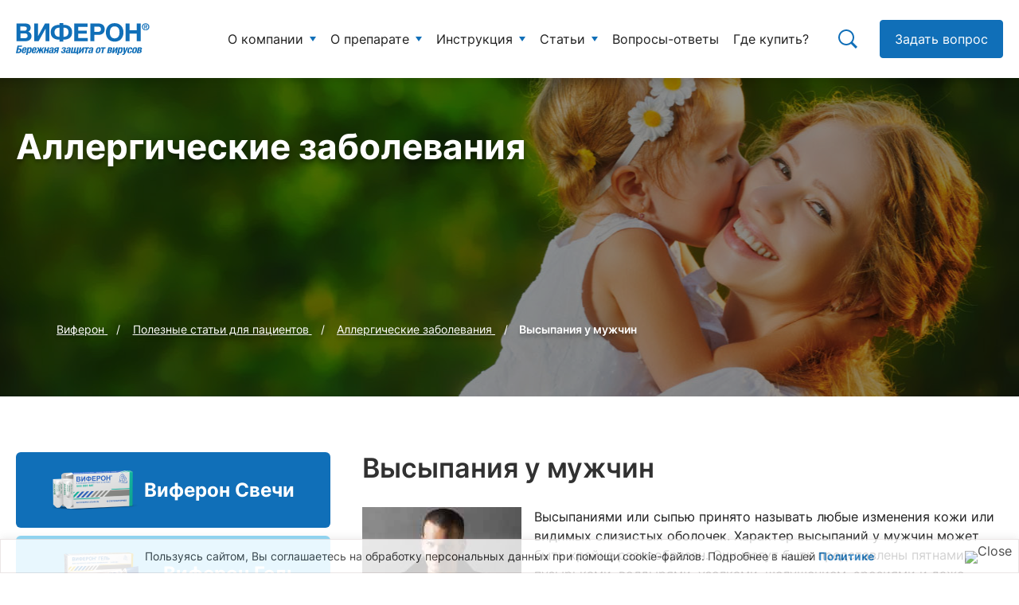

--- FILE ---
content_type: text/html; charset=utf-8
request_url: https://viferon.su/vysypaniya-u-muzhchin/
body_size: 54093
content:
<!DOCTYPE html>
<html lang="ru-RU">
<head>
<meta http-equiv="Content-Type" content="text/html; charset=UTF-8"/>
<meta charset="UTF-8"/>
<meta http-equiv="X-UA-Compatible" content="IE=edge">
<meta name="imagetoolbar" content="no">
<meta name="msthemecompatible" content="no">
<meta name="cleartype" content="on">
<meta name="viewport" content="width=device-width, initial-scale=1.0, user-scalable=no">
<meta name="yandex-verification" content="577d2a271196ed3b"/>
<meta name="yandex-verification" content="6fc412087e172068"/>
<link rel="stylesheet" type="text/css" href="//viferon.su/2015/wp-content/cache/wpfc-minified/79uidfnn/27499.css" media="all"/>
<meta name='robots' content='max-image-preview:large'/>
<style>img:is([sizes="auto" i], [sizes^="auto," i]){contain-intrinsic-size:3000px 1500px}</style>
<link rel="alternate" hreflang="ru-RU" href="https://viferon.su/vysypaniya-u-muzhchin/"/>
<title>Сыпь на половых органах и лобке у мужчин</title>
<meta name="description" content="Высыпаниями или сыпью принято называть любые изменения кожи или видимых слизистых оболочек."/>
<meta name="robots" content="noodp"/>
<link rel="canonical" href="https://viferon.su/vysypaniya-u-muzhchin/"/>
<meta name="twitter:card" content="summary"/>
<meta name="twitter:description" content="Высыпаниями или сыпью принято называть любые изменения кожи или видимых слизистых оболочек."/>
<meta name="twitter:title" content="Сыпь на половых органах и лобке у мужчин"/>
<meta name="twitter:image" content="/pics/7771/vysypaniya-u-muzhchin-01.jpg"/>
<meta property="DC.date.issued" content="2014-06-10T09:33:34+04:00"/>
<link rel='dns-prefetch' href='//smartcaptcha.yandexcloud.net'/>
<link rel="stylesheet" type="text/css" href="//viferon.su/2015/wp-content/cache/wpfc-minified/97qt25oc/27499.css" media="all"/>
<style id='classic-theme-styles-inline-css'>.wp-block-button__link{color:#fff;background-color:#32373c;border-radius:9999px;box-shadow:none;text-decoration:none;padding:calc(.667em + 2px) calc(1.333em + 2px);font-size:1.125em}.wp-block-file__button{background:#32373c;color:#fff;text-decoration:none}</style>
<style id='global-styles-inline-css'>:root{--wp--preset--aspect-ratio--square:1;--wp--preset--aspect-ratio--4-3:4/3;--wp--preset--aspect-ratio--3-4:3/4;--wp--preset--aspect-ratio--3-2:3/2;--wp--preset--aspect-ratio--2-3:2/3;--wp--preset--aspect-ratio--16-9:16/9;--wp--preset--aspect-ratio--9-16:9/16;--wp--preset--color--black:#000000;--wp--preset--color--cyan-bluish-gray:#abb8c3;--wp--preset--color--white:#ffffff;--wp--preset--color--pale-pink:#f78da7;--wp--preset--color--vivid-red:#cf2e2e;--wp--preset--color--luminous-vivid-orange:#ff6900;--wp--preset--color--luminous-vivid-amber:#fcb900;--wp--preset--color--light-green-cyan:#7bdcb5;--wp--preset--color--vivid-green-cyan:#00d084;--wp--preset--color--pale-cyan-blue:#8ed1fc;--wp--preset--color--vivid-cyan-blue:#0693e3;--wp--preset--color--vivid-purple:#9b51e0;--wp--preset--gradient--vivid-cyan-blue-to-vivid-purple:linear-gradient(135deg,rgba(6,147,227,1) 0%,rgb(155,81,224) 100%);--wp--preset--gradient--light-green-cyan-to-vivid-green-cyan:linear-gradient(135deg,rgb(122,220,180) 0%,rgb(0,208,130) 100%);--wp--preset--gradient--luminous-vivid-amber-to-luminous-vivid-orange:linear-gradient(135deg,rgba(252,185,0,1) 0%,rgba(255,105,0,1) 100%);--wp--preset--gradient--luminous-vivid-orange-to-vivid-red:linear-gradient(135deg,rgba(255,105,0,1) 0%,rgb(207,46,46) 100%);--wp--preset--gradient--very-light-gray-to-cyan-bluish-gray:linear-gradient(135deg,rgb(238,238,238) 0%,rgb(169,184,195) 100%);--wp--preset--gradient--cool-to-warm-spectrum:linear-gradient(135deg,rgb(74,234,220) 0%,rgb(151,120,209) 20%,rgb(207,42,186) 40%,rgb(238,44,130) 60%,rgb(251,105,98) 80%,rgb(254,248,76) 100%);--wp--preset--gradient--blush-light-purple:linear-gradient(135deg,rgb(255,206,236) 0%,rgb(152,150,240) 100%);--wp--preset--gradient--blush-bordeaux:linear-gradient(135deg,rgb(254,205,165) 0%,rgb(254,45,45) 50%,rgb(107,0,62) 100%);--wp--preset--gradient--luminous-dusk:linear-gradient(135deg,rgb(255,203,112) 0%,rgb(199,81,192) 50%,rgb(65,88,208) 100%);--wp--preset--gradient--pale-ocean:linear-gradient(135deg,rgb(255,245,203) 0%,rgb(182,227,212) 50%,rgb(51,167,181) 100%);--wp--preset--gradient--electric-grass:linear-gradient(135deg,rgb(202,248,128) 0%,rgb(113,206,126) 100%);--wp--preset--gradient--midnight:linear-gradient(135deg,rgb(2,3,129) 0%,rgb(40,116,252) 100%);--wp--preset--font-size--small:13px;--wp--preset--font-size--medium:20px;--wp--preset--font-size--large:36px;--wp--preset--font-size--x-large:42px;--wp--preset--spacing--20:0.44rem;--wp--preset--spacing--30:0.67rem;--wp--preset--spacing--40:1rem;--wp--preset--spacing--50:1.5rem;--wp--preset--spacing--60:2.25rem;--wp--preset--spacing--70:3.38rem;--wp--preset--spacing--80:5.06rem;--wp--preset--shadow--natural:6px 6px 9px rgba(0, 0, 0, 0.2);--wp--preset--shadow--deep:12px 12px 50px rgba(0, 0, 0, 0.4);--wp--preset--shadow--sharp:6px 6px 0px rgba(0, 0, 0, 0.2);--wp--preset--shadow--outlined:6px 6px 0px -3px rgba(255, 255, 255, 1), 6px 6px rgba(0, 0, 0, 1);--wp--preset--shadow--crisp:6px 6px 0px rgba(0, 0, 0, 1);}:where(.is-layout-flex){gap:0.5em;}:where(.is-layout-grid){gap:0.5em;}body .is-layout-flex{display:flex;}.is-layout-flex{flex-wrap:wrap;align-items:center;}.is-layout-flex > :is(*, div){margin:0;}body .is-layout-grid{display:grid;}.is-layout-grid > :is(*, div){margin:0;}:where(.wp-block-columns.is-layout-flex){gap:2em;}:where(.wp-block-columns.is-layout-grid){gap:2em;}:where(.wp-block-post-template.is-layout-flex){gap:1.25em;}:where(.wp-block-post-template.is-layout-grid){gap:1.25em;}.has-black-color{color:var(--wp--preset--color--black) !important;}.has-cyan-bluish-gray-color{color:var(--wp--preset--color--cyan-bluish-gray) !important;}.has-white-color{color:var(--wp--preset--color--white) !important;}.has-pale-pink-color{color:var(--wp--preset--color--pale-pink) !important;}.has-vivid-red-color{color:var(--wp--preset--color--vivid-red) !important;}.has-luminous-vivid-orange-color{color:var(--wp--preset--color--luminous-vivid-orange) !important;}.has-luminous-vivid-amber-color{color:var(--wp--preset--color--luminous-vivid-amber) !important;}.has-light-green-cyan-color{color:var(--wp--preset--color--light-green-cyan) !important;}.has-vivid-green-cyan-color{color:var(--wp--preset--color--vivid-green-cyan) !important;}.has-pale-cyan-blue-color{color:var(--wp--preset--color--pale-cyan-blue) !important;}.has-vivid-cyan-blue-color{color:var(--wp--preset--color--vivid-cyan-blue) !important;}.has-vivid-purple-color{color:var(--wp--preset--color--vivid-purple) !important;}.has-black-background-color{background-color:var(--wp--preset--color--black) !important;}.has-cyan-bluish-gray-background-color{background-color:var(--wp--preset--color--cyan-bluish-gray) !important;}.has-white-background-color{background-color:var(--wp--preset--color--white) !important;}.has-pale-pink-background-color{background-color:var(--wp--preset--color--pale-pink) !important;}.has-vivid-red-background-color{background-color:var(--wp--preset--color--vivid-red) !important;}.has-luminous-vivid-orange-background-color{background-color:var(--wp--preset--color--luminous-vivid-orange) !important;}.has-luminous-vivid-amber-background-color{background-color:var(--wp--preset--color--luminous-vivid-amber) !important;}.has-light-green-cyan-background-color{background-color:var(--wp--preset--color--light-green-cyan) !important;}.has-vivid-green-cyan-background-color{background-color:var(--wp--preset--color--vivid-green-cyan) !important;}.has-pale-cyan-blue-background-color{background-color:var(--wp--preset--color--pale-cyan-blue) !important;}.has-vivid-cyan-blue-background-color{background-color:var(--wp--preset--color--vivid-cyan-blue) !important;}.has-vivid-purple-background-color{background-color:var(--wp--preset--color--vivid-purple) !important;}.has-black-border-color{border-color:var(--wp--preset--color--black) !important;}.has-cyan-bluish-gray-border-color{border-color:var(--wp--preset--color--cyan-bluish-gray) !important;}.has-white-border-color{border-color:var(--wp--preset--color--white) !important;}.has-pale-pink-border-color{border-color:var(--wp--preset--color--pale-pink) !important;}.has-vivid-red-border-color{border-color:var(--wp--preset--color--vivid-red) !important;}.has-luminous-vivid-orange-border-color{border-color:var(--wp--preset--color--luminous-vivid-orange) !important;}.has-luminous-vivid-amber-border-color{border-color:var(--wp--preset--color--luminous-vivid-amber) !important;}.has-light-green-cyan-border-color{border-color:var(--wp--preset--color--light-green-cyan) !important;}.has-vivid-green-cyan-border-color{border-color:var(--wp--preset--color--vivid-green-cyan) !important;}.has-pale-cyan-blue-border-color{border-color:var(--wp--preset--color--pale-cyan-blue) !important;}.has-vivid-cyan-blue-border-color{border-color:var(--wp--preset--color--vivid-cyan-blue) !important;}.has-vivid-purple-border-color{border-color:var(--wp--preset--color--vivid-purple) !important;}.has-vivid-cyan-blue-to-vivid-purple-gradient-background{background:var(--wp--preset--gradient--vivid-cyan-blue-to-vivid-purple) !important;}.has-light-green-cyan-to-vivid-green-cyan-gradient-background{background:var(--wp--preset--gradient--light-green-cyan-to-vivid-green-cyan) !important;}.has-luminous-vivid-amber-to-luminous-vivid-orange-gradient-background{background:var(--wp--preset--gradient--luminous-vivid-amber-to-luminous-vivid-orange) !important;}.has-luminous-vivid-orange-to-vivid-red-gradient-background{background:var(--wp--preset--gradient--luminous-vivid-orange-to-vivid-red) !important;}.has-very-light-gray-to-cyan-bluish-gray-gradient-background{background:var(--wp--preset--gradient--very-light-gray-to-cyan-bluish-gray) !important;}.has-cool-to-warm-spectrum-gradient-background{background:var(--wp--preset--gradient--cool-to-warm-spectrum) !important;}.has-blush-light-purple-gradient-background{background:var(--wp--preset--gradient--blush-light-purple) !important;}.has-blush-bordeaux-gradient-background{background:var(--wp--preset--gradient--blush-bordeaux) !important;}.has-luminous-dusk-gradient-background{background:var(--wp--preset--gradient--luminous-dusk) !important;}.has-pale-ocean-gradient-background{background:var(--wp--preset--gradient--pale-ocean) !important;}.has-electric-grass-gradient-background{background:var(--wp--preset--gradient--electric-grass) !important;}.has-midnight-gradient-background{background:var(--wp--preset--gradient--midnight) !important;}.has-small-font-size{font-size:var(--wp--preset--font-size--small) !important;}.has-medium-font-size{font-size:var(--wp--preset--font-size--medium) !important;}.has-large-font-size{font-size:var(--wp--preset--font-size--large) !important;}.has-x-large-font-size{font-size:var(--wp--preset--font-size--x-large) !important;}:where(.wp-block-post-template.is-layout-flex){gap:1.25em;}:where(.wp-block-post-template.is-layout-grid){gap:1.25em;}:where(.wp-block-columns.is-layout-flex){gap:2em;}:where(.wp-block-columns.is-layout-grid){gap:2em;}:root :where(.wp-block-pullquote){font-size:1.5em;line-height:1.6;}</style>
<link rel="stylesheet" type="text/css" href="//viferon.su/2015/wp-content/cache/wpfc-minified/7ik802lv/27499.css" media="all"/>
<style id='wp-polls-inline-css'>.wp-polls .pollbar{margin:1px;font-size:12px;line-height:14px;height:14px;background-image:url('https://viferon.su/2015/wp-content/plugins/wp-polls/images/default_gradient/pollbg.gif');border:1px solid #c8c8c8;}</style>
<link rel="stylesheet" type="text/css" href="//viferon.su/2015/wp-content/cache/wpfc-minified/1bqcqp0q/27499.css" media="all"/>
<style id='wpml-legacy-horizontal-list-0-inline-css'>.wpml-ls-statics-shortcode_actions{background-color:#ffffff;}.wpml-ls-statics-shortcode_actions, .wpml-ls-statics-shortcode_actions .wpml-ls-sub-menu, .wpml-ls-statics-shortcode_actions a{border-color:#cdcdcd;}.wpml-ls-statics-shortcode_actions a{color:#444444;background-color:#ffffff;}.wpml-ls-statics-shortcode_actions a:hover,.wpml-ls-statics-shortcode_actions a:focus{color:#000000;background-color:#eeeeee;}.wpml-ls-statics-shortcode_actions .wpml-ls-current-language>a{color:#444444;background-color:#ffffff;}.wpml-ls-statics-shortcode_actions .wpml-ls-current-language:hover>a, .wpml-ls-statics-shortcode_actions .wpml-ls-current-language>a:focus{color:#000000;background-color:#eeeeee;}</style>
<link rel="stylesheet" type="text/css" href="//viferon.su/2015/wp-content/cache/wpfc-minified/2nwt6mwa/27499.css" media="all"/>
<style id='wpml-menu-item-0-inline-css'>.wpml-ls-slot-top-menu, .wpml-ls-slot-top-menu a, .wpml-ls-slot-top-menu a:visited{color:#cecece;}.wpml-ls-slot-top-menu.wpml-ls-current-language, .wpml-ls-slot-top-menu.wpml-ls-current-language a, .wpml-ls-slot-top-menu.wpml-ls-current-language a:visited{color:#b7b7b7;}</style>
<style id='crp-custom-style-inline-css'>.basic-wp-poll-container{border:2px !important;border-radius:6px;border-style:dashed !important;border-color:var(--ointment-color) !important;padding:25px !important;}
.basic-wp-poll-container h2{margin-top:0;margin-bottom:5px;padding-top:0!important;font-size:16px;}
.wp-polls ul{list-style:none;margin:0 !important;padding:0 !important;}
.wp-polls ul.crpli{display:flex;}
.wp-polls ul.crpli{float:none;position:relative;text-align:center;}
.wp-polls li.lipoll{margin:0 0 16px 0 !important;border:none;padding:0;height:auto !important;display:flex !important;align-items:flex-start;cursor:pointer;}
.wp-polls li.lipoll INPUT{flex:none;margin-right:10px;margin-top:2px;display:block;border:1px solid #ccc;}
.wp-polls li.lipoll:hover{background:transparent;border-color:transparent;}
.wp-polls li.lipoll LABEL{font-weight:400;font-size:15px;}
.wp-polls .Buttons{padding:0 18px;border-radius:4px;background:var(--primary);border:1px solid var(--primary);font-weight:400;font-size:16px;color:#fff;-webkit-transition:all 0.3s;-o-transition:all 0.3s;transition:all 0.3s;}
.wp-polls li.lipoll a{-webkit-box-shadow:none !important;-moz-box-shadow:none !important;box-shadow:none !important;text-decoration:none !important;}
.wp-polls li.lipoll a:hover{text-decoration:none;}
.imgpolcon{display:none;}
.crp_related{clear:both;margin:40px 0 0;}
.crp_related li{-webkit-box-shadow:none;-moz-box-shadow:none;box-shadow:none;}
.crp_clear{clear:both;}
.crp_related h3.ttl-related{font-size:20px;color:#000;}
.crp_related figure{margin:-18px 0 0 0;text-align:center;}
.crp_related br{line-height:1em;}
.crp_related ul.crpli a{display:block;width:100%;}
.crp_related .crp_title{color:#fff !important;position:unset;display:block;top:160px;bottom:0;padding:10px 15px;line-height:1.3;font-weight:500;font-size:14px;text-shadow:1000 .1em .1em .2em;background:rgb(0.5, 0.5, 0.5);background:rgba(0, 0, 0, 0.5);border-bottom-left-radius:6px;border-bottom-right-radius:6px;height:64px;}
.crp_related li:hover .crp_title{background:rgb(0.2, 0.2, 0.2);background:rgba(0, 0, 0, 0.8);}
.crp_title:visited{color:#fff !important;}
.crp_related ul.crpli{display:flex;margin-left:-16px;margin-top:16px;}
@media only screen and (max-width: 59.95em) {
.crp_related ul.crpli{flex-direction:column;}
.crp_related ul.crpli li{margin-top:20px;}
}
.crp_related ul.crpli li{-webkit-border-radius:6px;-moz-border-radius:6px;border-radius:6px;border:1px solid #f0f0f0;margin-left:16px;width:calc(33.333% - 16px);transition:all 0.4s;}
@media only screen and (max-width: 59.95em) {
.crp_related ul.crpli li{width:calc(100% - 16px);}
}
.crp_related ul.crpli li:hover{box-shadow:0 0 10px rgba(0, 0, 0, 0.05);}
.crpli br{display:none}
.crpli img{border-top-left-radius:6px;border-top-right-radius:6px;}
.crpli p{margin:0!important;}</style>
<link rel="stylesheet" type="text/css" href="//viferon.su/2015/wp-content/cache/wpfc-minified/d2gesuv5/27499.css" media="screen"/>
<style id='fancybox-inline-css'>#fancybox-outer{background:#ffffff}#fancybox-content{background:#ffffff;border-color:#ffffff;color:#000000;}#fancybox-title,#fancybox-title-float-main{color:#fff}</style>
<link rel="stylesheet" type="text/css" href="//viferon.su/2015/wp-content/cache/wpfc-minified/8li89zgq/27499.css" media="all"/>
<script src='//viferon.su/2015/wp-content/cache/wpfc-minified/f2fhgft5/27499.js'></script>
<script id="cfyc-captcha-js-before">var cfycCaptchaReadyEvent=new CustomEvent('cfycCaptchaReadyEvent')
var cfycCaptchaLoaded=false
function cfycOnloadFunction(){
cfycCaptchaLoaded=true
document.dispatchEvent(cfycCaptchaReadyEvent)
}</script>
<script src="https://smartcaptcha.yandexcloud.net/captcha.js?render=onload&amp;onload=cfycOnloadFunction&amp;ver=1.0.0" id="cfyc-captcha-js" defer="defer" data-wp-strategy="defer"></script>
<script id="ajax-login-script-js-extra">var ajax_login_object={"ajaxurl":"https:\/\/viferon.su\/2015\/wp-admin\/admin-ajax.php","redirecturl":"\/vysypaniya-u-muzhchin\/","loadingmessage":"\u041e\u0442\u043f\u0440\u0430\u0432\u043b\u044f\u0435\u043c \u0434\u0430\u043d\u043d\u044b\u0435..."};</script>
<script src='//viferon.su/2015/wp-content/cache/wpfc-minified/mau08iwl/27499.js'></script>
<script id="cookie-law-info-js-extra">var _ckyConfig={"_ipData":[],"_assetsURL":"https:\/\/viferon.su\/2015\/wp-content\/plugins\/cookie-law-info\/lite\/frontend\/images\/","_publicURL":"https:\/\/viferon.su\/2015","_expiry":"365","_categories":[{"name":"Necessary","slug":"necessary","isNecessary":true,"ccpaDoNotSell":true,"cookies":[],"active":true,"defaultConsent":{"gdpr":true,"ccpa":true}},{"name":"Functional","slug":"functional","isNecessary":false,"ccpaDoNotSell":true,"cookies":[],"active":true,"defaultConsent":{"gdpr":false,"ccpa":false}},{"name":"Analytics","slug":"analytics","isNecessary":false,"ccpaDoNotSell":true,"cookies":[],"active":true,"defaultConsent":{"gdpr":false,"ccpa":false}},{"name":"Performance","slug":"performance","isNecessary":false,"ccpaDoNotSell":true,"cookies":[],"active":true,"defaultConsent":{"gdpr":false,"ccpa":false}},{"name":"Advertisement","slug":"advertisement","isNecessary":false,"ccpaDoNotSell":true,"cookies":[],"active":true,"defaultConsent":{"gdpr":false,"ccpa":false}}],"_activeLaw":"gdpr","_rootDomain":"","_block":"1","_showBanner":"1","_bannerConfig":{"settings":{"type":"classic","preferenceCenterType":"pushdown","position":"bottom","applicableLaw":"gdpr"},"behaviours":{"reloadBannerOnAccept":false,"loadAnalyticsByDefault":false,"animations":{"onLoad":"animate","onHide":"sticky"}},"config":{"revisitConsent":{"status":false,"tag":"revisit-consent","position":"bottom-left","meta":{"url":"#"},"styles":{"background-color":"#0056A7"},"elements":{"title":{"type":"text","tag":"revisit-consent-title","status":true,"styles":{"color":"#0056a7"}}}},"preferenceCenter":{"toggle":{"status":true,"tag":"detail-category-toggle","type":"toggle","states":{"active":{"styles":{"background-color":"#1863DC"}},"inactive":{"styles":{"background-color":"#D0D5D2"}}}}},"categoryPreview":{"status":false,"toggle":{"status":true,"tag":"detail-category-preview-toggle","type":"toggle","states":{"active":{"styles":{"background-color":"#1863DC"}},"inactive":{"styles":{"background-color":"#D0D5D2"}}}}},"videoPlaceholder":{"status":true,"styles":{"background-color":"#000000","border-color":"#000000","color":"#ffffff"}},"readMore":{"status":false,"tag":"readmore-button","type":"link","meta":{"noFollow":true,"newTab":true},"styles":{"color":"#1863DC","background-color":"transparent","border-color":"transparent"}},"auditTable":{"status":true},"optOption":{"status":true,"toggle":{"status":true,"tag":"optout-option-toggle","type":"toggle","states":{"active":{"styles":{"background-color":"#1863dc"}},"inactive":{"styles":{"background-color":"#FFFFFF"}}}}}}},"_version":"3.2.10","_logConsent":"1","_tags":[{"tag":"accept-button","styles":{"color":"#FFFFFF","background-color":"#1863DC","border-color":"#1863DC"}},{"tag":"reject-button","styles":{"color":"#1863DC","background-color":"transparent","border-color":"#1863DC"}},{"tag":"settings-button","styles":{"color":"#1863DC","background-color":"transparent","border-color":"#1863DC"}},{"tag":"readmore-button","styles":{"color":"#1863DC","background-color":"transparent","border-color":"transparent"}},{"tag":"donotsell-button","styles":{"color":"#1863DC","background-color":"transparent","border-color":"transparent"}},{"tag":"accept-button","styles":{"color":"#FFFFFF","background-color":"#1863DC","border-color":"#1863DC"}},{"tag":"revisit-consent","styles":{"background-color":"#0056A7"}}],"_shortCodes":[{"key":"cky_readmore","content":"<a href=\"#\" class=\"cky-policy\" aria-label=\"Cookie Policy\" target=\"_blank\" rel=\"noopener\" data-cky-tag=\"readmore-button\">Cookie Policy<\/a>","tag":"readmore-button","status":false,"attributes":{"rel":"nofollow","target":"_blank"}},{"key":"cky_show_desc","content":"<button class=\"cky-show-desc-btn\" data-cky-tag=\"show-desc-button\" aria-label=\"\"><\/button>","tag":"show-desc-button","status":true,"attributes":[]},{"key":"cky_hide_desc","content":"<button class=\"cky-show-desc-btn\" data-cky-tag=\"hide-desc-button\" aria-label=\"\"><\/button>","tag":"hide-desc-button","status":true,"attributes":[]},{"key":"cky_category_toggle_label","content":"[cky_{{status}}_category_label] [cky_preference_{{category_slug}}_title]","tag":"","status":true,"attributes":[]},{"key":"cky_enable_category_label","content":"Enable","tag":"","status":true,"attributes":[]},{"key":"cky_disable_category_label","content":"Disable","tag":"","status":true,"attributes":[]},{"key":"cky_video_placeholder","content":"<div class=\"video-placeholder-normal\" data-cky-tag=\"video-placeholder\" id=\"[UNIQUEID]\"><p class=\"video-placeholder-text-normal\" data-cky-tag=\"placeholder-title\">Please accept cookies to access this content<\/p><\/div>","tag":"","status":true,"attributes":[]},{"key":"cky_enable_optout_label","content":"Enable","tag":"","status":true,"attributes":[]},{"key":"cky_disable_optout_label","content":"Disable","tag":"","status":true,"attributes":[]},{"key":"cky_optout_toggle_label","content":"[cky_{{status}}_optout_label] [cky_optout_option_title]","tag":"","status":true,"attributes":[]},{"key":"cky_optout_option_title","content":"Do Not Sell or Share My Personal Information","tag":"","status":true,"attributes":[]},{"key":"cky_optout_close_label","content":"Close","tag":"","status":true,"attributes":[]}],"_rtl":"","_language":"en","_providersToBlock":[]};
var _ckyStyles={"css":".cky-hide{display: none;}.cky-btn-revisit-wrapper{display: flex; align-items: center; justify-content: center; background: #0056a7; width: 45px; height: 45px; border-radius: 50%; position: fixed; z-index: 999999; cursor: pointer;}.cky-revisit-bottom-left{bottom: 15px; left: 15px;}.cky-revisit-bottom-right{bottom: 15px; right: 15px;}.cky-btn-revisit-wrapper .cky-btn-revisit{display: flex; align-items: center; justify-content: center; background: none; border: none; cursor: pointer; position: relative; margin: 0; padding: 0;}.cky-btn-revisit-wrapper .cky-btn-revisit img{max-width: fit-content; margin: 0; height: 30px; width: 30px;}.cky-revisit-bottom-left:hover::before{content: attr(data-tooltip); position: absolute; background: #4E4B66; color: #ffffff; left: calc(100% + 7px); font-size: 12px; line-height: 16px; width: max-content; padding: 4px 8px; border-radius: 4px;}.cky-revisit-bottom-left:hover::after{position: absolute; content: \"\"; border: 5px solid transparent; left: calc(100% + 2px); border-left-width: 0; border-right-color: #4E4B66;}.cky-revisit-bottom-right:hover::before{content: attr(data-tooltip); position: absolute; background: #4E4B66; color: #ffffff; right: calc(100% + 7px); font-size: 12px; line-height: 16px; width: max-content; padding: 4px 8px; border-radius: 4px;}.cky-revisit-bottom-right:hover::after{position: absolute; content: \"\"; border: 5px solid transparent; right: calc(100% + 2px); border-right-width: 0; border-left-color: #4E4B66;}.cky-revisit-hide{display: none;}.cky-consent-container{position: fixed; width: 100%; box-sizing: border-box; z-index: 9999999;}.cky-classic-bottom{bottom: 0; left: 0;}.cky-classic-top{top: 0; left: 0;}.cky-consent-container .cky-consent-bar{background: #ffffff; border: 1px solid; padding: 16.5px 24px; box-shadow: 0 -1px 10px 0 #acabab4d;}.cky-consent-bar .cky-banner-btn-close{position: absolute; right: 9px; top: 5px; background: none; border: none; cursor: pointer; padding: 0; margin: 0; height: auto; width: auto; min-height: 0; line-height: 0; text-shadow: none; box-shadow: none;}.cky-consent-bar .cky-banner-btn-close img{width: 9px; height: 9px; margin: 0;}.cky-custom-brand-logo-wrapper .cky-custom-brand-logo{width: 100px; height: auto; margin: 0 0 10px 0;}.cky-notice .cky-title{color: #212121; font-weight: 700; font-size: 18px; line-height: 24px; margin: 0 0 10px 0;}.cky-notice-group{display: flex; justify-content: space-between; align-items: center;}.cky-notice-des *{font-size: 14px;}.cky-notice-des{color: #212121; font-size: 14px; line-height: 24px; font-weight: 400;}.cky-notice-des img{height: 25px; width: 25px;}.cky-consent-bar .cky-notice-des p{color: inherit; margin-top: 0; overflow-wrap: break-word;}.cky-notice-des p:last-child{margin-bottom: 0;}.cky-notice-des a.cky-policy,.cky-notice-des button.cky-policy{font-size: 14px; color: #1863dc; white-space: nowrap; cursor: pointer; background: transparent; border: 1px solid; text-decoration: underline;}.cky-notice-des button.cky-policy{padding: 0;}.cky-notice-des a.cky-policy:focus-visible,.cky-consent-bar .cky-banner-btn-close:focus-visible,.cky-notice-des button.cky-policy:focus-visible,.cky-category-direct-switch input[type=\"checkbox\"]:focus-visible,.cky-preference-content-wrapper .cky-show-desc-btn:focus-visible,.cky-accordion-header .cky-accordion-btn:focus-visible,.cky-switch input[type=\"checkbox\"]:focus-visible,.cky-footer-wrapper a:focus-visible,.cky-btn:focus-visible{outline: 2px solid #1863dc; outline-offset: 2px;}.cky-btn:focus:not(:focus-visible),.cky-accordion-header .cky-accordion-btn:focus:not(:focus-visible),.cky-preference-content-wrapper .cky-show-desc-btn:focus:not(:focus-visible),.cky-btn-revisit-wrapper .cky-btn-revisit:focus:not(:focus-visible),.cky-preference-header .cky-btn-close:focus:not(:focus-visible),.cky-banner-btn-close:focus:not(:focus-visible){outline: 0;}button.cky-show-desc-btn:not(:hover):not(:active){color: #1863dc; background: transparent;}button.cky-accordion-btn:not(:hover):not(:active),button.cky-banner-btn-close:not(:hover):not(:active),button.cky-btn-close:not(:hover):not(:active),button.cky-btn-revisit:not(:hover):not(:active){background: transparent;}.cky-consent-bar button:hover,.cky-modal.cky-modal-open button:hover,.cky-consent-bar button:focus,.cky-modal.cky-modal-open button:focus{text-decoration: none;}.cky-notice-btn-wrapper{display: flex; justify-content: center; align-items: center; margin-left: 15px;}.cky-notice-btn-wrapper .cky-btn{text-shadow: none; box-shadow: none;}.cky-btn{font-size: 14px; font-family: inherit; line-height: 24px; padding: 8px 27px; font-weight: 500; margin: 0 8px 0 0; border-radius: 2px; white-space: nowrap; cursor: pointer; text-align: center; text-transform: none; min-height: 0;}.cky-btn:hover{opacity: 0.8;}.cky-btn-customize{color: #1863dc; background: transparent; border: 2px solid; border-color: #1863dc; padding: 8px 28px 8px 14px; position: relative;}.cky-btn-reject{color: #1863dc; background: transparent; border: 2px solid #1863dc;}.cky-btn-accept{background: #1863dc; color: #ffffff; border: 2px solid #1863dc;}.cky-consent-bar .cky-btn-customize::after{position: absolute; content: \"\"; display: inline-block; top: 18px; right: 12px; border-left: 5px solid transparent; border-right: 5px solid transparent; border-top: 6px solid; border-top-color: inherit;}.cky-consent-container.cky-consent-bar-expand .cky-btn-customize::after{transform: rotate(-180deg);}.cky-btn:last-child{margin-right: 0;}@media (max-width: 768px){.cky-notice-group{display: block;}.cky-notice-btn-wrapper{margin: 0;}.cky-notice-btn-wrapper{flex-wrap: wrap;}.cky-notice-btn-wrapper .cky-btn{flex: auto; max-width: 100%; margin-top: 10px; white-space: unset;}}@media (max-width: 576px){.cky-btn-accept{order: 1; width: 100%;}.cky-btn-customize{order: 2;}.cky-btn-reject{order: 3; margin-right: 0;}.cky-consent-container.cky-consent-bar-expand .cky-consent-bar{display: none;}.cky-consent-container .cky-consent-bar{padding: 16.5px 0;}.cky-custom-brand-logo-wrapper .cky-custom-brand-logo, .cky-notice .cky-title, .cky-notice-des, .cky-notice-btn-wrapper, .cky-category-direct-preview-wrapper{padding: 0 24px;}.cky-notice-des{max-height: 40vh; overflow-y: scroll;}}@media (max-width: 352px){.cky-notice .cky-title{font-size: 16px;}.cky-notice-des *{font-size: 12px;}.cky-notice-des, .cky-btn, .cky-notice-des a.cky-policy{font-size: 12px;}}.cky-preference-wrapper{display: none;}.cky-consent-container.cky-classic-bottom.cky-consent-bar-expand{animation: cky-classic-expand 1s;}.cky-consent-container.cky-classic-bottom.cky-consent-bar-expand .cky-preference-wrapper{display: block;}@keyframes cky-classic-expand{0%{transform: translateY(50%);}100%{transform: translateY(0%);}}.cky-consent-container.cky-classic-top .cky-preference-wrapper{animation: cky-classic-top-expand 1s;}.cky-consent-container.cky-classic-top.cky-consent-bar-expand .cky-preference-wrapper{display: block;}@keyframes cky-classic-top-expand{0%{opacity: 0; transform: translateY(-50%);}50%{opacity: 0;}100%{opacity: 1; transform: translateY(0%);}}.cky-preference{padding: 0 24px; color: #212121; overflow-y: scroll; max-height: 48vh;}.cky-preference-center,.cky-preference,.cky-preference-header,.cky-footer-wrapper{background-color: inherit;}.cky-preference-center,.cky-preference,.cky-preference-body-wrapper,.cky-accordion-wrapper{color: inherit;}.cky-preference-header .cky-btn-close{cursor: pointer; vertical-align: middle; padding: 0; margin: 0; display: none; background: none; border: none; height: auto; width: auto; min-height: 0; line-height: 0; box-shadow: none; text-shadow: none;}.cky-preference-header .cky-btn-close img{margin: 0; height: 10px; width: 10px;}.cky-preference-header{margin: 16px 0 0 0; display: flex; align-items: center; justify-content: space-between;}.cky-preference-header .cky-preference-title{font-size: 18px; font-weight: 700; line-height: 24px;}.cky-preference-content-wrapper *{font-size: 14px;}.cky-preference-content-wrapper{font-size: 14px; line-height: 24px; font-weight: 400; padding: 12px 0; border-bottom: 1px solid;}.cky-preference-content-wrapper img{height: 25px; width: 25px;}.cky-preference-content-wrapper .cky-show-desc-btn{font-size: 14px; font-family: inherit; color: #1863dc; text-decoration: none; line-height: 24px; padding: 0; margin: 0; white-space: nowrap; cursor: pointer; background: transparent; border-color: transparent; text-transform: none; min-height: 0; text-shadow: none; box-shadow: none;}.cky-preference-body-wrapper .cky-preference-content-wrapper p{color: inherit; margin-top: 0;}.cky-accordion-wrapper{margin-bottom: 10px;}.cky-accordion{border-bottom: 1px solid;}.cky-accordion:last-child{border-bottom: none;}.cky-accordion .cky-accordion-item{display: flex; margin-top: 10px;}.cky-accordion .cky-accordion-body{display: none;}.cky-accordion.cky-accordion-active .cky-accordion-body{display: block; padding: 0 22px; margin-bottom: 16px;}.cky-accordion-header-wrapper{cursor: pointer; width: 100%;}.cky-accordion-item .cky-accordion-header{display: flex; justify-content: space-between; align-items: center;}.cky-accordion-header .cky-accordion-btn{font-size: 16px; font-family: inherit; color: #212121; line-height: 24px; background: none; border: none; font-weight: 700; padding: 0; margin: 0; cursor: pointer; text-transform: none; min-height: 0; text-shadow: none; box-shadow: none;}.cky-accordion-header .cky-always-active{color: #008000; font-weight: 600; line-height: 24px; font-size: 14px;}.cky-accordion-header-des *{font-size: 14px;}.cky-accordion-header-des{color: #212121; font-size: 14px; line-height: 24px; margin: 10px 0 16px 0;}.cky-accordion-header-wrapper .cky-accordion-header-des p{color: inherit; margin-top: 0;}.cky-accordion-chevron{margin-right: 22px; position: relative; cursor: pointer;}.cky-accordion-chevron-hide{display: none;}.cky-accordion .cky-accordion-chevron i::before{content: \"\"; position: absolute; border-right: 1.4px solid; border-bottom: 1.4px solid; border-color: inherit; height: 6px; width: 6px; -webkit-transform: rotate(-45deg); -moz-transform: rotate(-45deg); -ms-transform: rotate(-45deg); -o-transform: rotate(-45deg); transform: rotate(-45deg); transition: all 0.2s ease-in-out; top: 8px;}.cky-accordion.cky-accordion-active .cky-accordion-chevron i::before{-webkit-transform: rotate(45deg); -moz-transform: rotate(45deg); -ms-transform: rotate(45deg); -o-transform: rotate(45deg); transform: rotate(45deg);}.cky-audit-table{background: #f4f4f4; border-radius: 6px;}.cky-audit-table .cky-empty-cookies-text{color: inherit; font-size: 12px; line-height: 24px; margin: 0; padding: 10px;}.cky-audit-table .cky-cookie-des-table{font-size: 12px; line-height: 24px; font-weight: normal; padding: 15px 10px; border-bottom: 1px solid; border-bottom-color: inherit; margin: 0;}.cky-audit-table .cky-cookie-des-table:last-child{border-bottom: none;}.cky-audit-table .cky-cookie-des-table li{list-style-type: none; display: flex; padding: 3px 0;}.cky-audit-table .cky-cookie-des-table li:first-child{padding-top: 0;}.cky-cookie-des-table li div:first-child{width: 100px; font-weight: 600; word-break: break-word; word-wrap: break-word;}.cky-cookie-des-table li div:last-child{flex: 1; word-break: break-word; word-wrap: break-word; margin-left: 8px;}.cky-cookie-des-table li div:last-child p{color: inherit; margin-top: 0;}.cky-cookie-des-table li div:last-child p:last-child{margin-bottom: 0;}.cky-prefrence-btn-wrapper{display: flex; align-items: center; justify-content: flex-end; padding: 18px 24px; border-top: 1px solid;}.cky-prefrence-btn-wrapper .cky-btn{text-shadow: none; box-shadow: none;}.cky-category-direct-preview-btn-wrapper .cky-btn-preferences{text-shadow: none; box-shadow: none;}.cky-prefrence-btn-wrapper .cky-btn-accept,.cky-prefrence-btn-wrapper .cky-btn-reject{display: none;}.cky-btn-preferences{color: #1863dc; background: transparent; border: 2px solid #1863dc;}.cky-footer-wrapper{position: relative;}.cky-footer-shadow{display: block; width: 100%; height: 40px; background: linear-gradient(180deg, rgba(255, 255, 255, 0) 0%, #ffffff 100%); position: absolute; bottom: 100%;}.cky-preference-center,.cky-preference,.cky-preference-body-wrapper,.cky-preference-content-wrapper,.cky-accordion-wrapper,.cky-accordion,.cky-footer-wrapper,.cky-prefrence-btn-wrapper{border-color: inherit;}@media (max-width: 768px){.cky-preference{max-height: 35vh;}}@media (max-width: 576px){.cky-consent-bar-hide{display: none;}.cky-preference{max-height: 100vh; padding: 0;}.cky-preference-body-wrapper{padding: 60px 24px 200px;}.cky-preference-body-wrapper-reject-hide{padding: 60px 24px 165px;}.cky-preference-header{position: fixed; width: 100%; box-sizing: border-box; z-index: 999999999; margin: 0; padding: 16px 24px; border-bottom: 1px solid #f4f4f4;}.cky-preference-header .cky-btn-close{display: block;}.cky-prefrence-btn-wrapper{display: block;}.cky-accordion.cky-accordion-active .cky-accordion-body{padding-right: 0;}.cky-prefrence-btn-wrapper .cky-btn{width: 100%; margin-top: 10px; margin-right: 0;}.cky-prefrence-btn-wrapper .cky-btn:first-child{margin-top: 0;}.cky-accordion:last-child{padding-bottom: 20px;}.cky-prefrence-btn-wrapper .cky-btn-accept, .cky-prefrence-btn-wrapper .cky-btn-reject{display: block;}.cky-footer-wrapper{position: fixed; bottom: 0; width: 100%;}}@media (max-width: 425px){.cky-accordion-chevron{margin-right: 15px;}.cky-accordion.cky-accordion-active .cky-accordion-body{padding: 0 15px;}}@media (max-width: 352px){.cky-preference-header .cky-preference-title{font-size: 16px;}.cky-preference-content-wrapper *, .cky-accordion-header-des *{font-size: 12px;}.cky-accordion-header-des, .cky-preference-content-wrapper, .cky-preference-content-wrapper .cky-show-desc-btn{font-size: 12px;}.cky-accordion-header .cky-accordion-btn{font-size: 14px;}}.cky-category-direct-preview-wrapper{display: flex; flex-wrap: wrap; align-items: center; justify-content: space-between; margin-top: 16px;}.cky-category-direct-preview{display: flex; flex-wrap: wrap; align-items: center; font-size: 14px; font-weight: 600; line-height: 24px; color: #212121;}.cky-category-direct-preview-section{width: 100%; display: flex; justify-content: space-between; flex-wrap: wrap;}.cky-category-direct-item{display: flex; margin: 0 30px 10px 0; cursor: pointer;}.cky-category-direct-item label{font-size: 14px; font-weight: 600; margin-right: 10px; cursor: pointer; word-break: break-word;}.cky-category-direct-switch input[type=\"checkbox\"]{display: inline-block; position: relative; width: 33px; height: 18px; margin: 0; background: #d0d5d2; -webkit-appearance: none; border-radius: 50px; border: none; cursor: pointer; vertical-align: middle; outline: 0; top: 0;}.cky-category-direct-switch input[type=\"checkbox\"]:checked{background: #1863dc;}.cky-category-direct-switch input[type=\"checkbox\"]:before{position: absolute; content: \"\"; height: 15px; width: 15px; left: 2px; bottom: 2px; margin: 0; border-radius: 50%; background-color: white; -webkit-transition: 0.4s; transition: 0.4s;}.cky-category-direct-switch input[type=\"checkbox\"]:checked:before{-webkit-transform: translateX(14px); -ms-transform: translateX(14px); transform: translateX(14px);}.cky-category-direct-switch input[type=\"checkbox\"]:after{display: none;}.cky-category-direct-switch .cky-category-direct-switch-enabled:checked{background: #818181;}@media (max-width: 576px){.cky-category-direct-preview-wrapper{display: block;}.cky-category-direct-item{justify-content: space-between; width: 45%; margin: 0 0 10px 0;}.cky-category-direct-preview-btn-wrapper .cky-btn-preferences{width: 100%;}}@media (max-width: 352px){.cky-category-direct-preview{font-size: 12px;}}.cky-switch{display: flex;}.cky-switch input[type=\"checkbox\"]{position: relative; width: 44px; height: 24px; margin: 0; background: #d0d5d2; -webkit-appearance: none; border-radius: 50px; cursor: pointer; outline: 0; border: none; top: 0;}.cky-switch input[type=\"checkbox\"]:checked{background: #3a76d8;}.cky-switch input[type=\"checkbox\"]:before{position: absolute; content: \"\"; height: 20px; width: 20px; left: 2px; bottom: 2px; border-radius: 50%; background-color: white; -webkit-transition: 0.4s; transition: 0.4s; margin: 0;}.cky-switch input[type=\"checkbox\"]:after{display: none;}.cky-switch input[type=\"checkbox\"]:checked:before{-webkit-transform: translateX(20px); -ms-transform: translateX(20px); transform: translateX(20px);}@media (max-width: 425px){.cky-switch input[type=\"checkbox\"]{width: 38px; height: 21px;}.cky-switch input[type=\"checkbox\"]:before{height: 17px; width: 17px;}.cky-switch input[type=\"checkbox\"]:checked:before{-webkit-transform: translateX(17px); -ms-transform: translateX(17px); transform: translateX(17px);}}.video-placeholder-youtube{background-size: 100% 100%; background-position: center; background-repeat: no-repeat; background-color: #b2b0b059; position: relative; display: flex; align-items: center; justify-content: center; max-width: 100%;}.video-placeholder-text-youtube{text-align: center; align-items: center; padding: 10px 16px; background-color: #000000cc; color: #ffffff; border: 1px solid; border-radius: 2px; cursor: pointer;}.video-placeholder-normal{background-image: url(\"\/wp-content\/plugins\/cookie-law-info\/lite\/frontend\/images\/placeholder.svg\"); background-size: 80px; background-position: center; background-repeat: no-repeat; background-color: #b2b0b059; position: relative; display: flex; align-items: flex-end; justify-content: center; max-width: 100%;}.video-placeholder-text-normal{align-items: center; padding: 10px 16px; text-align: center; border: 1px solid; border-radius: 2px; cursor: pointer;}.cky-rtl{direction: rtl; text-align: right;}.cky-rtl .cky-banner-btn-close{left: 9px; right: auto;}.cky-rtl .cky-notice-btn-wrapper .cky-btn:last-child{margin-right: 8px;}.cky-rtl .cky-notice-btn-wrapper{margin-left: 0; margin-right: 15px;}.cky-rtl .cky-prefrence-btn-wrapper .cky-btn{margin-right: 8px;}.cky-rtl .cky-prefrence-btn-wrapper .cky-btn:first-child{margin-right: 0;}.cky-rtl .cky-accordion .cky-accordion-chevron i::before{border: none; border-left: 1.4px solid; border-top: 1.4px solid; left: 12px;}.cky-rtl .cky-accordion.cky-accordion-active .cky-accordion-chevron i::before{-webkit-transform: rotate(-135deg); -moz-transform: rotate(-135deg); -ms-transform: rotate(-135deg); -o-transform: rotate(-135deg); transform: rotate(-135deg);}.cky-rtl .cky-category-direct-preview-btn-wrapper{margin-right: 15px; margin-left: 0;}.cky-rtl .cky-category-direct-item label{margin-right: 0; margin-left: 10px;}.cky-rtl .cky-category-direct-preview-section .cky-category-direct-item:first-child{margin: 0 0 10px 0;}@media (max-width: 992px){.cky-rtl .cky-category-direct-preview-btn-wrapper{margin-right: 0;}}@media (max-width: 768px){.cky-rtl .cky-notice-btn-wrapper{margin-right: 0;}.cky-rtl .cky-notice-btn-wrapper .cky-btn:first-child{margin-right: 0;}}@media (max-width: 576px){.cky-rtl .cky-prefrence-btn-wrapper .cky-btn{margin-right: 0;}.cky-rtl .cky-notice-btn-wrapper .cky-btn{margin-right: 0;}.cky-rtl .cky-notice-btn-wrapper .cky-btn:last-child{margin-right: 0;}.cky-rtl .cky-notice-btn-wrapper .cky-btn-reject{margin-right: 8px;}.cky-rtl .cky-accordion.cky-accordion-active .cky-accordion-body{padding: 0 22px 0 0;}}@media (max-width: 425px){.cky-rtl .cky-accordion.cky-accordion-active .cky-accordion-body{padding: 0 15px 0 0;}}"};</script>
<script src='//viferon.su/2015/wp-content/cache/wpfc-minified/qa9ewh70/27499.js'></script>
<style id="cky-style-inline">[data-cky-tag]{visibility:hidden;}</style><meta name="generator" content="WPML ver:3.6.2 stt:1,47;"/>
<script>window._wp_rp_static_base_url='https://wprp.zemanta.com/static/';
window._wp_rp_wp_ajax_url="https://viferon.su/2015/wp-admin/admin-ajax.php";
window._wp_rp_plugin_version='3.6.4';
window._wp_rp_post_id='7771';
window._wp_rp_num_rel_posts='5';
window._wp_rp_thumbnails=false;
window._wp_rp_post_title='%D0%92%D1%8B%D1%81%D1%8B%D0%BF%D0%B0%D0%BD%D0%B8%D1%8F+%D1%83+%D0%BC%D1%83%D0%B6%D1%87%D0%B8%D0%BD';
window._wp_rp_post_tags=['%D1%83%D1%80%D0%BE%D0%BB%D0%BE%D0%B3%D0%B8%D1%8F', '%D0%B8%D0%BD%D1%84%D0%B5%D0%BA%D1%86%D0%B8%D0%BE%D0%BD%D0%BD%D1%8B%D0%B5+%D0%B1%D0%BE%D0%BB%D0%B5%D0%B7%D0%BD%D0%B8', '%D0%B4%D0%B5%D1%80%D0%BC%D0%B0%D1%82%D0%BE%D0%B2%D0%B5%D0%BD%D0%B5%D1%80%D0%BE%D0%BB%D0%BE%D0%B3%D0%B8%D1%8F', '%D0%B0%D0%BB%D0%BB%D0%B5%D1%80%D0%B3%D0%B8%D1%87%D0%B5%D1%81%D0%BA%D0%B8%D0%B5+%D0%B7%D0%B0%D0%B1%D0%BE%D0%BB%D0%B5%D0%B2%D0%B0%D0%BD%D0%B8%D1%8F', 'alt'];
window._wp_rp_promoted_content=false;</script>
<link rel="icon" href="https://viferon.su/2015/wp-content/uploads/2022/02/faviсon.png" sizes="32x32"/>
<link rel="icon" href="https://viferon.su/2015/wp-content/uploads/2022/02/faviсon.png" sizes="192x192"/>
<link rel="apple-touch-icon" href="https://viferon.su/2015/wp-content/uploads/2022/02/faviсon.png"/>
<meta name="msapplication-TileImage" content="https://viferon.su/2015/wp-content/uploads/2022/02/faviсon.png"/>
</head>
<body data-rsssl=1 class="post-template-default single single-post postid-7771 single-format-standard">
<script>(function(w, d, s, p){ var f=d.getElementsByTagName(s)[0], j=d.createElement(s); j.async=true; j.src='//cdn.segmento.ru/static/tag/tag.js'; f.parentNode.insertBefore(j, f); w[p]={rtgNoSync: false, rtgSyncFrame: true};})(window, document, 'script', '_rtgParams');</script>
<script >var _rutarget=window._rutarget||[];
_rutarget.push({'event': 'thankYou', 'conv_id': 'question'});</script>
<script>var _rutarget=window._rutarget||[];
_rutarget.push({'event': 'otherPage'});</script>
<header class="header js-fixedMenu header--page">
<form role="search" method="get" id="search-form" action="https://viferon.su/">
<div class="searchPanel">
<div class="container">
<div class="searchPanel__wrapper">
<div class="searchPanel__form">
<div class="searchPanel__input">
<input type="text" value="" placeholder="Что будем искать?" name="s">
<div class="searchPanel__close"></div></div><div class="searchPanel__icon" onclick="document.getElementById('search-form').submit();"> <svg width="24" height="24" viewBox="0 0 24 24" fill="none" xmlns="http://www.w3.org/2000/svg"> <g clip-path="url(#loup1)"> <path d="M10 20C4.5 20 0 15.5 0 10C0 4.5 4.5 0 10 0C15.5 0 20 4.5 20 10C20 15.5 15.5 20 10 20ZM10 2C5.6 2 2 5.6 2 10C2 14.4 5.6 18 10 18C14.4 18 18 14.4 18 10C18 5.6 14.4 2 10 2Z" fill="white"/> <path d="M17.4576 15.2664L15.3363 17.3877L21.9123 23.9637L24.0336 21.8424L17.4576 15.2664Z" fill="white"/> </g> <defs> <clipPath id="loup1"> <rect width="24" height="24" fill="white"/> </clipPath> </defs> </svg></div></div></div></div></div></form>        <div class="container">
<div class="header__wrapper">
<a class="header__logo" href="/">
<svg width="168" height="40" viewBox="0 0 168 40" fill="none" xmlns="http://www.w3.org/2000/svg">
<path d="M10.9327 19.016C11.399 19.016 11.8653 18.9642 12.3316 18.8605C12.7979 18.7569 13.1606 18.6015 13.5233 18.3942C13.8342 18.1869 14.1451 17.8761 14.3523 17.5134C14.5596 17.1507 14.6632 16.6844 14.6632 16.0626C14.6632 14.9227 14.3523 14.0937 13.6788 13.6274C13.0052 13.161 12.1762 12.902 11.0881 12.902H5.64768V19.016H10.9327ZM10.6736 9.58591C11.5544 9.58591 12.2798 9.37866 12.8498 8.96415C13.4197 8.54964 13.6788 7.87607 13.6788 6.94342C13.6788 6.42529 13.5751 6.01078 13.4197 5.64809C13.2124 5.33721 12.9534 5.07814 12.6425 4.87089C12.3316 4.66363 11.9689 4.56001 11.5544 4.45638C11.1399 4.40457 10.7254 4.35275 10.2591 4.35275H5.59586V9.58591H10.6736ZM0.673584 0.518555H11.2953C12.3834 0.518555 13.3679 0.622182 14.2487 0.777622C15.1295 0.984876 15.9067 1.29576 16.5285 1.71026C17.0985 2.17659 17.6166 2.74653 17.9793 3.42011C18.342 4.1455 18.4974 5.02633 18.4974 6.0626C18.4974 7.20249 18.2384 8.13514 17.7202 8.86052C17.2021 9.58591 16.4249 10.2077 15.4404 10.7258C16.8394 11.1403 17.8757 11.8139 18.5492 12.7983C19.2228 13.7828 19.5855 14.9745 19.5855 16.3735C19.5855 17.5134 19.3783 18.446 18.9119 19.275C18.4456 20.104 17.8757 20.7776 17.1503 21.2958C16.4249 21.8139 15.5441 22.1766 14.6114 22.4357C13.6788 22.6947 12.6943 22.7983 11.658 22.7983H0.673584V0.518555Z" fill="white" />
<path d="M22.9016 0.518555H27.8238V16.0108H27.9275L36.5285 0.518555H42.0725V22.8502H37.1503V7.35793H37.0466L28.4456 22.8502H22.9016V0.518555Z" fill="white" />
<path d="M59.6891 17.2539C61.9171 17.2021 63.5233 16.6839 64.5078 15.6477C65.4922 14.6114 66.0104 13.2124 66.0104 11.4508C66.0104 9.53368 65.5441 8.13472 64.5596 7.20207C63.627 6.26943 61.9689 5.7513 59.6891 5.69948V17.2539ZM54.7669 5.69948C52.6425 5.80311 51.0881 6.26943 50.0518 7.20207C49.0156 8.13472 48.4974 9.53368 48.4974 11.4508C48.4974 13.2124 49.0156 14.6114 50.0518 15.6477C51.0881 16.6839 52.6425 17.2021 54.715 17.2539V5.69948H54.7669ZM54.7669 20.8808C51.2435 20.8808 48.4974 20.1036 46.5803 18.4974C44.6632 16.8912 43.7306 14.5596 43.7306 11.399C43.7306 8.39378 44.6632 6.11399 46.5285 4.55959C48.3938 3.00518 51.1399 2.22798 54.715 2.12435V0H59.5855V2.17617C63.2643 2.17617 66.0104 2.95337 67.8238 4.55959C69.6891 6.1658 70.57 8.4456 70.57 11.4508C70.57 14.5596 69.6373 16.943 67.7202 18.4974C65.8031 20.1036 63.1088 20.8808 59.5337 20.8808V23.3161H54.6632V20.8808H54.7669Z" fill="white" />
<path d="M73.2125 0.518555H90.0519V4.66363H78.1347V9.43047H89.0674V13.2647H78.1347V18.7051H90.3109V22.8502H73.2125V0.518555Z" fill="white" />
<path d="M102.435 11.0367C103.005 11.0367 103.575 10.9849 104.093 10.9331C104.611 10.8294 105.078 10.674 105.492 10.4667C105.907 10.2077 106.218 9.89679 106.477 9.43047C106.736 9.01596 106.839 8.44602 106.839 7.72063C106.839 6.99524 106.736 6.42529 106.477 6.01078C106.218 5.59627 105.907 5.23358 105.492 4.97451C105.078 4.71545 104.611 4.56001 104.093 4.50819C103.575 4.40456 103.005 4.40457 102.435 4.40457H98.601V11.0885H102.435V11.0367ZM93.6269 0.518555H103.782C105.181 0.518555 106.373 0.725809 107.358 1.14032C108.342 1.55482 109.171 2.07296 109.793 2.74653C110.415 3.42011 110.881 4.19731 111.14 5.02633C111.399 5.90716 111.554 6.78798 111.554 7.66881C111.554 8.60146 111.399 9.48228 111.14 10.3113C110.881 11.1403 110.415 11.9175 109.793 12.5911C109.171 13.2647 108.342 13.7828 107.358 14.1973C106.373 14.6118 105.181 14.8191 103.782 14.8191H98.5492V22.7983H93.5751V0.518555H93.6269Z" fill="white" />
<path d="M124.041 19.2227C125.181 19.2227 126.114 19.0155 126.891 18.601C127.668 18.1865 128.29 17.6165 128.808 16.8911C129.275 16.1658 129.637 15.3885 129.845 14.5077C130.052 13.6269 130.155 12.6942 130.155 11.7616C130.155 10.7771 130.052 9.84451 129.845 8.91186C129.637 7.97922 129.275 7.20202 128.808 6.47663C128.342 5.75124 127.668 5.18129 126.891 4.76678C126.114 4.35228 125.181 4.14502 124.041 4.14502C122.902 4.14502 121.969 4.35228 121.192 4.76678C120.415 5.18129 119.793 5.75124 119.275 6.47663C118.808 7.20202 118.446 8.03103 118.238 8.91186C118.031 9.84451 117.927 10.7771 117.927 11.7616C117.927 12.6942 118.031 13.6269 118.238 14.5077C118.446 15.3885 118.808 16.1658 119.275 16.8911C119.741 17.6165 120.415 18.1865 121.192 18.601C121.969 19.0155 122.902 19.2227 124.041 19.2227ZM124.041 23.316C122.28 23.316 120.725 23.0051 119.378 22.4352C118.031 21.8652 116.839 21.0362 115.907 19.9999C114.974 18.9637 114.249 17.7202 113.731 16.3212C113.212 14.9222 112.953 13.4196 112.953 11.7616C112.953 10.1036 113.212 8.60098 113.731 7.15021C114.249 5.69943 114.974 4.4559 115.907 3.41963C116.839 2.33155 118.031 1.50254 119.378 0.932587C120.725 0.310825 122.28 0.0517578 124.041 0.0517578C125.751 0.0517578 127.306 0.362639 128.705 0.932587C130.104 1.55435 131.244 2.38336 132.176 3.41963C133.109 4.4559 133.834 5.75124 134.352 7.15021C134.87 8.60098 135.13 10.1036 135.13 11.7616C135.13 13.3678 134.87 14.9222 134.352 16.3212C133.834 17.7202 133.109 18.9637 132.176 19.9999C131.244 21.0362 130.052 21.8652 128.705 22.4352C127.306 23.0569 125.751 23.316 124.041 23.316Z" fill="white" />
<path d="M137.668 0.518555H142.643V9.06778H151.762V0.518555H156.736V22.8502H151.762V13.2129H142.643V22.8502H137.668V0.518555Z" fill="white" />
<path d="M163.005 4.30024C163.316 4.30024 163.523 4.24843 163.731 4.19661C163.938 4.09299 163.99 3.93755 163.99 3.62667C163.99 3.47123 163.938 3.3676 163.886 3.31578C163.834 3.21216 163.731 3.16034 163.627 3.10853C163.523 3.05672 163.42 3.05672 163.264 3.0049C163.161 3.0049 163.005 3.0049 162.902 3.0049H162.073V4.30024H163.005ZM163.057 2.17589C163.679 2.17589 164.197 2.27952 164.508 2.48677C164.871 2.69402 165.026 3.10853 165.026 3.62667C165.026 3.83392 164.974 4.04117 164.922 4.19661C164.871 4.35205 164.767 4.50749 164.663 4.61112C164.56 4.71475 164.404 4.81838 164.249 4.87019C164.093 4.922 163.938 4.97382 163.731 4.97382L165.078 7.14998H164.041L162.798 5.02563H162.176V7.14998H161.14V2.17589H163.057ZM159.793 6.11371C159.948 6.52822 160.207 6.89091 160.518 7.2018C160.829 7.51268 161.192 7.77174 161.606 7.92718C162.021 8.08262 162.487 8.18625 162.953 8.18625C163.42 8.18625 163.834 8.08262 164.249 7.92718C164.663 7.77174 165.026 7.51268 165.337 7.2018C165.648 6.89091 165.907 6.52822 166.062 6.11371C166.218 5.6992 166.321 5.23288 166.321 4.71475C166.321 4.19661 166.218 3.73029 166.062 3.31578C165.907 2.90128 165.648 2.53858 165.337 2.2277C165.026 1.91682 164.663 1.65775 164.249 1.50231C163.834 1.34687 163.42 1.24325 162.953 1.24325C162.487 1.24325 162.021 1.34687 161.606 1.50231C161.192 1.65775 160.829 1.91682 160.518 2.2277C160.207 2.53858 159.948 2.90128 159.793 3.31578C159.637 3.73029 159.534 4.19661 159.534 4.71475C159.534 5.23288 159.637 5.64739 159.793 6.11371ZM158.705 2.84946C158.964 2.27951 159.275 1.81319 159.741 1.4505C160.155 1.0878 160.674 0.776924 161.192 0.56967C161.762 0.362416 162.332 0.258789 162.953 0.258789C163.575 0.258789 164.145 0.362416 164.715 0.56967C165.285 0.776924 165.751 1.0878 166.166 1.4505C166.58 1.81319 166.943 2.27951 167.202 2.84946C167.461 3.41941 167.565 3.98936 167.565 4.66294C167.565 5.33651 167.461 5.95827 167.202 6.52822C166.943 7.09817 166.632 7.56449 166.166 7.92718C165.751 8.34169 165.233 8.60076 164.715 8.80801C164.145 9.01527 163.575 9.11889 162.953 9.11889C162.332 9.11889 161.762 9.01527 161.192 8.80801C160.622 8.60076 160.155 8.28988 159.741 7.92718C159.326 7.51268 158.964 7.04636 158.705 6.52822C158.446 5.95827 158.342 5.38832 158.342 4.66294C158.29 4.04117 158.446 3.41941 158.705 2.84946Z" fill="white" />
<path d="M2.95337 36.2176C3.21244 36.2176 3.4715 36.2176 3.67876 36.1657C3.88601 36.1139 4.09326 36.0621 4.2487 35.9067C4.40415 35.803 4.55959 35.6476 4.66321 35.4404C4.76684 35.2331 4.87047 34.974 4.92228 34.6632C5.02591 34.145 4.97409 33.7823 4.76684 33.5751C4.50777 33.4196 4.14508 33.316 3.62694 33.316H2.90155L2.27979 36.2176H2.95337ZM2.02073 28.2383H7.72021L7.40933 29.7927H3.62694L3.21244 31.8652H4.40415C4.87047 31.8652 5.33679 31.917 5.69948 32.0207C6.06218 32.1243 6.37306 32.2797 6.58031 32.487C6.78757 32.6942 6.94301 33.0051 6.99482 33.3678C7.04663 33.7305 7.04663 34.1968 6.94301 34.715C6.83938 35.2331 6.68394 35.6994 6.42487 36.0621C6.21762 36.4248 5.90674 36.7357 5.59586 36.9948C5.28497 37.2538 4.87047 37.4093 4.45596 37.5129C4.04145 37.6165 3.57513 37.6683 3.057 37.6683H0L2.02073 28.2383Z" fill="white" />
<path d="M11.5544 33.3157C11.6062 33.0566 11.658 32.7975 11.658 32.5903C11.658 32.383 11.658 32.2276 11.6062 32.0722C11.5544 31.9167 11.5026 31.8131 11.3989 31.7613C11.2953 31.7095 11.1399 31.6576 10.9326 31.6576C10.7254 31.6576 10.5699 31.7095 10.4145 31.7613C10.259 31.8649 10.1554 31.9685 10.0518 32.0722C9.94816 32.2276 9.84453 32.383 9.79272 32.5385C9.7409 32.6939 9.68909 32.8494 9.63728 33.0566L9.58546 33.3157H11.5544ZM9.63728 37.8234C8.9637 37.8234 8.44557 37.7198 8.13469 37.5126C7.82381 37.3053 7.56474 36.9944 7.46111 36.6317C7.35748 36.269 7.30567 35.8545 7.35748 35.44C7.4093 34.9737 7.46111 34.5592 7.56474 34.0929C7.66837 33.6266 7.77199 33.1602 7.97925 32.6939C8.13469 32.2276 8.34194 31.8649 8.65282 31.5022C8.91189 31.1395 9.27458 30.8804 9.68909 30.6732C10.1036 30.4659 10.6217 30.3623 11.2953 30.3623C11.8653 30.3623 12.2798 30.4659 12.5906 30.6214C12.9015 30.7768 13.1088 31.0359 13.2642 31.3468C13.4197 31.6576 13.4715 32.0203 13.4197 32.4867C13.4197 32.953 13.316 33.4193 13.2124 33.9892L13.1088 34.4038H9.37821L9.27458 34.9737C9.22277 35.181 9.22277 35.3882 9.17096 35.5955C9.17096 35.8027 9.17096 35.9582 9.22277 36.1136C9.27458 36.269 9.3264 36.3727 9.43002 36.4763C9.53365 36.5799 9.68909 36.6317 9.84453 36.6317C10.1554 36.6317 10.4145 36.5281 10.6217 36.3209C10.829 36.1136 10.9844 35.7509 11.1399 35.3364H12.8497C12.6425 36.1654 12.2798 36.7872 11.7616 37.2017C11.2953 37.6162 10.5699 37.8234 9.63728 37.8234Z" fill="white" />
<path d="M16.2176 36.4762C16.6321 36.4762 16.943 36.269 17.1502 35.9063C17.3575 35.4918 17.5647 34.9218 17.7202 34.1446C17.8756 33.3674 17.9274 32.7975 17.9274 32.383C17.8756 31.9685 17.6684 31.813 17.2539 31.813C16.8393 31.813 16.5285 32.0203 16.3212 32.383C16.114 32.7975 15.9067 33.3674 15.7513 34.1446C15.5958 34.9218 15.544 35.4918 15.544 35.9063C15.5958 36.269 15.8031 36.4762 16.2176 36.4762ZM14.6114 30.5695H16.4248L16.2694 31.3467H16.3212C16.5803 31.0358 16.8912 30.7768 17.202 30.6213C17.5129 30.4659 17.8238 30.4141 18.1865 30.4141C18.9637 30.4141 19.4818 30.7249 19.6891 31.2949C19.9482 31.8648 19.8963 32.8493 19.6373 34.1446C19.3782 35.4918 18.9637 36.4244 18.4974 36.9944C17.9792 37.5643 17.3575 37.8234 16.5803 37.8234C16.2176 37.8234 15.9585 37.7716 15.6995 37.6161C15.4922 37.5125 15.2849 37.3053 15.1295 36.9944H15.0777L14.5077 39.9995H12.6425L14.6114 30.5695Z" fill="white" />
<path d="M24.0414 33.3157C24.0933 33.0566 24.1451 32.7975 24.1451 32.5903C24.1451 32.383 24.1451 32.2276 24.0933 32.0722C24.0414 31.9167 23.9896 31.8131 23.886 31.7613C23.7824 31.7095 23.6269 31.6576 23.4197 31.6576C23.2124 31.6576 23.057 31.7095 22.9015 31.7613C22.7461 31.8649 22.6425 31.9685 22.5388 32.0722C22.4352 32.2276 22.3316 32.383 22.2798 32.5385C22.228 32.6939 22.1762 32.8494 22.1243 33.0566L22.0725 33.3157H24.0414ZM22.1243 37.8234C21.4508 37.8234 20.9326 37.7198 20.6217 37.5126C20.3109 37.3053 20.0518 36.9944 19.9482 36.6317C19.8445 36.269 19.7927 35.8545 19.8445 35.44C19.8964 34.9737 19.9482 34.5592 20.0518 34.0929C20.1554 33.6266 20.2591 33.1602 20.4663 32.6939C20.6217 32.2276 20.829 31.8649 21.1399 31.5022C21.399 31.1395 21.7616 30.8804 22.1762 30.6732C22.5907 30.4659 23.1088 30.3623 23.7824 30.3623C24.3523 30.3623 24.7668 30.4659 25.0777 30.6214C25.3886 30.7768 25.5958 31.0359 25.7513 31.3468C25.9067 31.6576 25.9585 32.0203 25.9067 32.4867C25.9067 32.953 25.8031 33.4193 25.6995 33.9892L25.5958 34.4038H21.8653L21.7616 34.9737C21.7098 35.181 21.7098 35.3882 21.658 35.5955C21.658 35.8027 21.658 35.9582 21.7098 36.1136C21.7616 36.269 21.8135 36.3727 21.9171 36.4763C22.0207 36.5799 22.1762 36.6317 22.3316 36.6317C22.6425 36.6317 22.9015 36.5281 23.1088 36.3209C23.316 36.1136 23.4715 35.7509 23.6269 35.3364H25.3368C25.1295 36.1654 24.7668 36.7872 24.2487 37.2017C23.7306 37.6162 23.0052 37.8234 22.1243 37.8234Z" fill="white" />
<path d="M27.9275 33.4719L26.5803 30.5703H28.4974L29.6891 33.4719L30.3109 30.5703H32.0726L31.5026 33.4719L33.9378 30.5703H35.8031L33.2643 33.4719L34.456 37.6688H32.5389L31.8135 34.819L30.9845 35.6998L30.57 37.6688H28.8083L29.2228 35.6998L28.7565 34.819L26.8394 37.6688H24.8705L27.9275 33.4719Z" fill="white" />
<path d="M36.2176 30.5703H38.1347L37.5648 33.2128H39.3782L39.8964 30.5703H41.8135L40.3109 37.6688H38.3938L39.0674 34.6636H37.2539L36.6321 37.6688H34.715L36.2176 30.5703Z" fill="white" />
<path d="M43.6788 36.6325C43.7824 36.6325 43.9378 36.6325 44.0933 36.5807C44.2487 36.5289 44.3523 36.4771 44.5078 36.3735C44.6632 36.2698 44.7669 36.1662 44.8705 36.0626C44.9741 35.9071 45.0259 35.7517 45.0777 35.5445L45.3886 34.1455C45.2332 34.2491 45.0777 34.3009 44.9223 34.3527C44.7669 34.4046 44.6114 34.4564 44.5078 34.4564C44.0933 34.56 43.7824 34.6636 43.627 34.8709C43.4197 35.0781 43.2643 35.2854 43.2125 35.6481C43.1606 35.9072 43.1606 36.1662 43.2125 36.3735C43.2643 36.5289 43.4715 36.6325 43.6788 36.6325ZM42.6943 37.8242C42.3834 37.8242 42.1244 37.7724 41.9171 37.6688C41.7099 37.5652 41.5544 37.4097 41.4508 37.2025C41.3472 36.9952 41.2953 36.788 41.2953 36.5807C41.2953 36.3217 41.2954 36.1144 41.3472 35.8553C41.399 35.5445 41.5026 35.2336 41.658 34.9745C41.7617 34.7154 41.9171 34.5082 42.1244 34.3527C42.3316 34.1973 42.5389 34.0419 42.7979 33.9382C43.057 33.8346 43.3679 33.731 43.6788 33.6274L44.8187 33.3683C45.1295 33.3165 45.3368 33.2129 45.4922 33.0574C45.6477 32.9538 45.6995 32.7465 45.7513 32.5393C45.8031 32.2802 45.8031 32.073 45.6995 31.9175C45.5959 31.7621 45.3886 31.7103 45.0777 31.7103C44.7669 31.7103 44.5596 31.8139 44.3523 31.9693C44.1969 32.1248 44.0415 32.3838 43.9897 32.6429L43.9378 32.8502H42.228L42.2798 32.6947C42.3834 32.2802 42.4871 31.9693 42.6943 31.6584C42.9016 31.3994 43.1088 31.1403 43.3679 30.9849C43.627 30.8294 43.9378 30.674 44.2487 30.6222C44.5596 30.5704 44.9223 30.5186 45.285 30.5186C45.8549 30.5186 46.2694 30.5704 46.6321 30.674C46.943 30.7776 47.2021 30.9331 47.3575 31.1403C47.513 31.3476 47.5648 31.5548 47.6166 31.8139C47.6166 32.073 47.6166 32.3838 47.513 32.6947L46.7358 36.4253C46.684 36.7362 46.6321 36.9952 46.6321 37.2025C46.6321 37.4097 46.6321 37.5652 46.684 37.7724H44.8705C44.8187 37.6688 44.8187 37.5134 44.8187 37.4097C44.8187 37.3061 44.8187 37.1507 44.8187 37.047H44.7669C44.456 37.4097 44.1451 37.6688 43.8342 37.7724C43.5233 37.7724 43.1606 37.8242 42.6943 37.8242Z" fill="white" />
<path d="M51.7098 33.7827L52.1243 31.9174H51.3471C50.9844 31.9174 50.6736 31.9692 50.4663 32.1247C50.259 32.2801 50.1036 32.5392 50.0518 32.8501C50 33.1609 50 33.42 50.1554 33.5754C50.3109 33.7309 50.5181 33.7827 50.8808 33.7827H51.7098ZM49.1192 34.8708C48.7046 34.7153 48.4456 34.4563 48.2901 34.1454C48.1347 33.8345 48.0829 33.3682 48.1865 32.8501C48.3419 32.0729 48.7046 31.5029 49.2228 31.1402C49.7409 30.7775 50.3627 30.6221 51.1399 30.6221H54.2487L52.7461 37.7205H50.8808L51.4508 35.078H50.9326L49.0155 37.7205H46.8394L49.1192 34.8708Z" fill="white" />
<path d="M58.9638 37.8234C58.0829 37.8234 57.513 37.6162 57.0985 37.2535C56.7358 36.8908 56.6322 36.269 56.7876 35.44L56.8394 35.2846H58.4974V35.3882C58.3938 35.7509 58.4456 36.0618 58.5493 36.269C58.6529 36.4763 58.8601 36.5799 59.2228 36.5799C59.4819 36.5799 59.741 36.4763 59.9482 36.3209C60.1555 36.1654 60.2591 35.9063 60.3627 35.5955C60.4664 35.2328 60.4145 34.9737 60.3109 34.8183C60.2073 34.6628 60 34.611 59.6373 34.611H59.3783C59.2228 34.611 59.1192 34.611 59.0156 34.611L59.2747 33.3157C59.3265 33.3157 59.4301 33.3157 59.5855 33.3157H59.8446C60.1037 33.3157 60.3109 33.2639 60.5182 33.1084C60.7254 32.953 60.8809 32.6939 60.9327 32.3312C60.9845 32.0722 60.9845 31.8649 60.8291 31.7095C60.7254 31.554 60.5182 31.5022 60.3109 31.5022C60 31.5022 59.741 31.6058 59.5855 31.7613C59.4301 31.9167 59.3265 32.1758 59.2228 32.4867V32.5903H57.513V32.4867C57.6166 32.0722 57.7202 31.7613 57.9275 31.5022C58.1348 31.2431 58.342 30.9841 58.6011 30.8286C58.8601 30.6732 59.171 30.5177 59.5337 30.4659C59.8964 30.4141 60.2591 30.3623 60.6218 30.3623C61.5026 30.3623 62.0726 30.5177 62.4353 30.8804C62.798 31.2431 62.9016 31.7095 62.7462 32.2794C62.6943 32.4348 62.6425 32.6421 62.5907 32.7975C62.4871 32.953 62.3835 33.1084 62.2798 33.2639C62.1762 33.4193 62.0208 33.5229 61.8653 33.6266C61.7099 33.7302 61.5544 33.8338 61.3472 33.8856C61.7617 33.9892 62.0208 34.1447 62.1762 34.4038C62.3316 34.6628 62.3835 35.0773 62.2798 35.5437C62.1762 35.9063 62.0726 36.269 61.8653 36.5281C61.6581 36.7872 61.4508 37.0462 61.1399 37.2535C60.8809 37.4608 60.5182 37.5644 60.1555 37.668C59.741 37.7716 59.3783 37.8234 58.9638 37.8234Z" fill="white" />
<path d="M65.0259 36.6325C65.1296 36.6325 65.285 36.6325 65.4404 36.5807C65.5959 36.5289 65.6995 36.4771 65.8549 36.3735C66.0104 36.2698 66.114 36.1662 66.2176 36.0626C66.3213 35.9071 66.3731 35.7517 66.4249 35.5445L66.7358 34.1455C66.5803 34.2491 66.4249 34.3009 66.2695 34.3527C66.114 34.4046 65.9586 34.4564 65.8549 34.4564C65.4404 34.56 65.1296 34.6636 64.9741 34.8709C64.7669 35.0781 64.6114 35.2854 64.5596 35.6481C64.5078 35.9072 64.5078 36.1662 64.5596 36.3735C64.6114 36.5289 64.7669 36.6325 65.0259 36.6325ZM63.9897 37.8242C63.6788 37.8242 63.4197 37.7724 63.2125 37.6688C63.0052 37.5652 62.8498 37.4097 62.7461 37.2025C62.6425 36.9952 62.5907 36.788 62.5907 36.5807C62.5907 36.3217 62.5907 36.1144 62.6425 35.8553C62.6943 35.5445 62.798 35.2336 62.9534 34.9745C63.057 34.7154 63.2125 34.5082 63.4197 34.3527C63.627 34.1973 63.8342 34.0419 64.0933 33.9382C64.3524 33.8346 64.6632 33.731 64.9741 33.6274L66.114 33.3683C66.4249 33.3165 66.6321 33.2129 66.7876 33.0574C66.943 32.9538 66.9948 32.7465 67.0467 32.5393C67.0985 32.2802 67.0985 32.073 66.9948 31.9175C66.8912 31.7621 66.684 31.7103 66.3731 31.7103C66.0622 31.7103 65.8549 31.8139 65.6477 31.9693C65.4922 32.1248 65.3368 32.3838 65.285 32.6429L65.2332 32.8502H63.5233L63.5752 32.6947C63.6788 32.2802 63.7824 31.9693 63.9897 31.6584C64.1969 31.3994 64.4042 31.1403 64.6632 30.9849C64.9223 30.8294 65.2332 30.674 65.5441 30.6222C65.8549 30.5704 66.2176 30.5186 66.5803 30.5186C67.1503 30.5186 67.5648 30.5704 67.9275 30.674C68.2384 30.7776 68.4974 30.9331 68.6529 31.1403C68.8083 31.3476 68.8601 31.5548 68.9119 31.8139C68.9119 32.073 68.9119 32.3838 68.8083 32.6947L68.0311 36.4253C67.9793 36.7362 67.9275 36.9952 67.9275 37.2025C67.9275 37.4097 67.9275 37.5652 67.9793 37.7724H66.1658C66.114 37.6688 66.114 37.5134 66.114 37.4097C66.114 37.3061 66.114 37.1507 66.114 37.047H66.0622C65.7513 37.4097 65.4404 37.6688 65.1296 37.7724C64.8705 37.7724 64.456 37.8242 63.9897 37.8242Z" fill="white" />
<path d="M76.6839 37.6688H68.7565L70.2591 30.5703H72.1243L70.9326 36.3216H72.487L73.6788 30.5703H75.5959L74.3523 36.3216H75.9586L77.1503 30.5703H79.0674L77.8238 36.3216H78.6529L78.0311 39.3268H76.3212L76.6839 37.6688Z" fill="white" />
<path d="M80.2591 30.5703H82.0725L81.0881 35.0781L84.0414 30.5703H86.0104L84.5078 37.6688H82.7461L83.6787 33.2128L80.7254 37.6688H78.7565L80.2591 30.5703Z" fill="white" />
<path d="M87.9793 31.9693H86.0622L86.3731 30.5703H92.0208L91.7099 31.9693H89.8446L88.6011 37.6688H86.7358L87.9793 31.9693Z" fill="white" />
<path d="M93.3161 36.6325C93.4197 36.6325 93.5752 36.6325 93.7306 36.5807C93.886 36.5289 93.9897 36.4771 94.1451 36.3735C94.3005 36.2698 94.4042 36.1662 94.5078 36.0626C94.6114 35.9071 94.6632 35.7517 94.7151 35.5445L95.0259 34.1455C94.8705 34.2491 94.7151 34.3009 94.5596 34.3527C94.4042 34.4046 94.2487 34.4564 94.1451 34.4564C93.7306 34.56 93.4197 34.6636 93.2643 34.8709C93.057 35.0781 92.9016 35.2854 92.8498 35.6481C92.798 35.9072 92.798 36.1662 92.8498 36.3735C92.9016 36.5289 93.057 36.6325 93.3161 36.6325ZM92.3316 37.8242C92.0208 37.8242 91.7617 37.7724 91.5544 37.6688C91.3472 37.5652 91.1917 37.4097 91.0881 37.2025C90.9845 36.9952 90.9327 36.788 90.9327 36.5807C90.9327 36.3217 90.9327 36.1144 90.9845 35.8553C91.0363 35.5445 91.1399 35.2336 91.2954 34.9745C91.399 34.7154 91.5544 34.5082 91.7617 34.3527C91.9689 34.1973 92.1762 34.0419 92.4353 33.9382C92.6943 33.8346 93.0052 33.731 93.3161 33.6274L94.456 33.3683C94.7669 33.3165 94.9741 33.2129 95.1296 33.0574C95.285 32.9538 95.3368 32.7465 95.3886 32.5393C95.4404 32.2802 95.4404 32.073 95.3368 31.9175C95.2332 31.7621 95.0259 31.7103 94.7151 31.7103C94.4042 31.7103 94.1969 31.8139 93.9897 31.9693C93.8342 32.1248 93.6788 32.3838 93.627 32.6429L93.5752 32.8502H91.8653L91.9171 32.6947C92.0208 32.2802 92.1244 31.9693 92.3316 31.6584C92.5389 31.3994 92.7461 31.1403 93.0052 30.9849C93.2643 30.8294 93.5752 30.674 93.886 30.6222C94.1969 30.5704 94.5596 30.5186 94.9223 30.5186C95.4923 30.5186 95.9068 30.5704 96.2695 30.674C96.6322 30.7776 96.8394 30.9331 96.9948 31.1403C97.1503 31.3476 97.2021 31.5548 97.2539 31.8139C97.2539 32.073 97.2539 32.3838 97.1503 32.6947L96.3731 36.4253C96.3213 36.7362 96.2695 36.9952 96.2695 37.2025C96.2695 37.4097 96.2695 37.5652 96.3213 37.7724H94.5078C94.456 37.6688 94.456 37.5134 94.456 37.4097C94.456 37.3061 94.456 37.1507 94.456 37.047H94.4042C94.0933 37.4097 93.7824 37.6688 93.4715 37.7724C93.1607 37.7724 92.798 37.8242 92.3316 37.8242Z" fill="white" />
<path d="M102.85 36.6317C103.212 36.6317 103.523 36.4245 103.782 36.0618C104.041 35.6991 104.197 35.0255 104.404 34.1447C104.611 33.2639 104.663 32.5903 104.611 32.2276C104.56 31.8649 104.301 31.6576 103.938 31.6576C103.679 31.6576 103.523 31.7095 103.368 31.8649C103.212 31.9685 103.057 32.1758 102.953 32.383C102.85 32.5903 102.746 32.8494 102.643 33.1602C102.539 33.4711 102.487 33.782 102.383 34.1447C102.332 34.5074 102.228 34.8183 102.176 35.1291C102.124 35.44 102.124 35.6991 102.124 35.9063C102.124 36.1136 102.228 36.3209 102.332 36.4245C102.435 36.5799 102.643 36.6317 102.85 36.6317ZM102.591 37.8234C102.021 37.8234 101.554 37.7716 101.244 37.6162C100.881 37.4607 100.674 37.2535 100.518 36.9426C100.363 36.6317 100.311 36.269 100.311 35.8027C100.311 35.3364 100.363 34.8183 100.518 34.1447C100.622 33.5229 100.829 33.0048 101.036 32.5385C101.244 32.0721 101.503 31.6576 101.762 31.3468C102.073 31.0359 102.383 30.7768 102.798 30.6214C103.212 30.4659 103.679 30.3623 104.197 30.3623C104.767 30.3623 105.233 30.4659 105.544 30.6214C105.907 30.7768 106.114 31.0359 106.269 31.3468C106.425 31.6576 106.477 32.0203 106.477 32.5385C106.477 33.0566 106.373 33.5747 106.269 34.1965C106.114 34.8183 105.959 35.3364 105.751 35.8027C105.544 36.269 105.285 36.6317 105.026 36.9426C104.715 37.2535 104.404 37.4607 103.99 37.6162C103.627 37.7716 103.161 37.8234 102.591 37.8234Z" fill="white" />
<path d="M108.705 31.9693H106.839L107.15 30.5703H112.746L112.487 31.9693H110.57L109.378 37.6688H107.513L108.705 31.9693Z" fill="white" />
<path d="M117.72 33.4201C117.876 33.4201 118.031 33.4201 118.187 33.4201C118.342 33.4201 118.446 33.3682 118.601 33.3164C118.705 33.2646 118.808 33.161 118.86 33.1092C118.912 33.0055 119.016 32.8501 119.016 32.6947C119.067 32.5392 119.067 32.3838 119.016 32.2802C118.964 32.1765 118.912 32.1247 118.808 32.0729C118.705 32.0211 118.601 31.9693 118.446 31.9693C118.29 31.9693 118.135 31.9693 117.979 31.9693H117.617L117.306 33.5237H117.72V33.4201ZM117.358 36.4252C117.72 36.4252 117.979 36.3734 118.187 36.2698C118.394 36.1662 118.549 35.9071 118.601 35.5444C118.653 35.1817 118.653 34.9226 118.497 34.819C118.342 34.7154 118.083 34.6118 117.72 34.6118H116.995L116.632 36.4252H117.358ZM116.01 30.5703H119.119C119.43 30.5703 119.741 30.6221 120 30.6739C120.259 30.7258 120.466 30.8294 120.622 30.9848C120.777 31.1403 120.881 31.2957 120.985 31.5548C121.036 31.762 121.036 32.0729 120.985 32.3838C120.881 32.7465 120.725 33.1092 120.518 33.3682C120.259 33.6273 119.948 33.8346 119.534 33.9382C120.415 34.1454 120.725 34.7154 120.518 35.648C120.415 36.0625 120.311 36.3734 120.104 36.6325C119.948 36.8916 119.689 37.0988 119.43 37.2543C119.171 37.4097 118.912 37.5133 118.549 37.5651C118.238 37.6169 117.876 37.6688 117.513 37.6688H114.508L116.01 30.5703Z" fill="white" />
<path d="M122.28 30.5703H124.093L123.109 35.0781L126.062 30.5703H128.083L126.58 37.6688H124.767L125.7 33.2128L122.798 37.6688H120.777L122.28 30.5703Z" fill="white" />
<path d="M130.622 36.4762C131.036 36.4762 131.347 36.269 131.554 35.9063C131.762 35.4918 131.969 34.9218 132.124 34.1446C132.28 33.3674 132.332 32.7975 132.332 32.383C132.28 31.9685 132.073 31.813 131.658 31.813C131.244 31.813 130.933 32.0203 130.725 32.383C130.518 32.7975 130.311 33.3674 130.155 34.1446C130 34.9218 129.948 35.4918 129.948 35.9063C129.948 36.269 130.207 36.4762 130.622 36.4762ZM128.964 30.5695H130.777L130.622 31.3467H130.674C130.933 31.0358 131.244 30.7768 131.554 30.6213C131.865 30.4659 132.176 30.4141 132.539 30.4141C133.316 30.4141 133.834 30.7249 134.042 31.2949C134.301 31.8648 134.249 32.8493 133.99 34.1446C133.731 35.4918 133.316 36.4244 132.85 36.9944C132.383 37.5643 131.71 37.8752 130.985 37.8752C130.622 37.8752 130.363 37.8234 130.104 37.6679C129.896 37.5643 129.689 37.3571 129.534 37.0462H129.482L128.86 39.9995H126.995L128.964 30.5695Z" fill="white" />
<path d="M133.472 40.0004L133.782 38.6532C133.938 38.705 134.093 38.705 134.249 38.705C134.611 38.705 134.871 38.6014 135.026 38.446C135.233 38.2905 135.337 38.0315 135.44 37.7206L134.922 30.5703H136.891L136.943 35.4926H136.995L139.016 30.5703H140.881L137.72 37.2024C137.409 37.8242 137.15 38.2905 136.943 38.6532C136.736 39.0159 136.477 39.275 136.218 39.4822C135.959 39.6895 135.7 39.7931 135.389 39.8967C135.078 39.9485 134.715 40.0004 134.301 40.0004H133.472Z" fill="white" />
<path d="M142.176 37.8234C141.71 37.8234 141.295 37.7716 140.984 37.6679C140.674 37.5643 140.415 37.3571 140.259 37.098C140.104 36.8389 140 36.4244 140 35.9581C140 35.4918 140.052 34.87 140.207 34.1446C140.363 33.4192 140.57 32.7975 140.829 32.3312C141.088 31.8648 141.347 31.4503 141.71 31.1913C142.021 30.8804 142.383 30.7249 142.798 30.5695C143.212 30.4659 143.575 30.4141 144.041 30.4141C144.922 30.4141 145.544 30.6731 145.855 31.1394C146.218 31.6576 146.269 32.2793 146.114 33.1602H144.301C144.352 33.0047 144.352 32.7975 144.352 32.642C144.352 32.4866 144.352 32.3312 144.352 32.1757C144.301 32.0203 144.249 31.9167 144.145 31.8648C144.041 31.7612 143.938 31.7612 143.731 31.7612C143.471 31.7612 143.316 31.813 143.109 31.9167C142.953 32.0203 142.798 32.1757 142.694 32.383C142.591 32.5902 142.487 32.8493 142.383 33.1602C142.28 33.4711 142.176 33.8337 142.124 34.2483C142.021 34.7146 141.969 35.0773 141.917 35.3882C141.865 35.699 141.865 35.9581 141.917 36.1654C141.969 36.3726 142.021 36.528 142.124 36.6317C142.228 36.7353 142.383 36.7871 142.591 36.7871C142.902 36.7871 143.161 36.6317 143.368 36.3726C143.575 36.1135 143.731 35.699 143.834 35.0773H145.648C145.44 36.0099 145.078 36.7353 144.56 37.2016C143.938 37.6161 143.212 37.8234 142.176 37.8234Z" fill="white" />
<path d="M148.549 36.6317C148.912 36.6317 149.223 36.4245 149.482 36.0618C149.741 35.6991 149.896 35.0255 150.104 34.1447C150.311 33.2639 150.363 32.5903 150.311 32.2276C150.259 31.8649 150 31.6576 149.637 31.6576C149.378 31.6576 149.223 31.7095 149.067 31.8649C148.912 31.9685 148.756 32.1758 148.653 32.383C148.549 32.5903 148.446 32.8494 148.342 33.1602C148.238 33.4711 148.187 33.782 148.083 34.1447C148.031 34.5074 147.927 34.8183 147.876 35.1291C147.824 35.44 147.824 35.6991 147.824 35.9063C147.824 36.1136 147.927 36.3209 148.031 36.4245C148.135 36.5799 148.29 36.6317 148.549 36.6317ZM148.29 37.8234C147.72 37.8234 147.254 37.7716 146.943 37.6162C146.58 37.4607 146.373 37.2535 146.218 36.9426C146.062 36.6317 146.01 36.269 146.01 35.8027C146.01 35.3364 146.062 34.8183 146.218 34.1447C146.321 33.5229 146.529 33.0048 146.736 32.5385C146.943 32.0721 147.202 31.6576 147.461 31.3468C147.772 31.0359 148.083 30.7768 148.497 30.6214C148.912 30.4659 149.378 30.3623 149.896 30.3623C150.466 30.3623 150.933 30.4659 151.244 30.6214C151.606 30.7768 151.813 31.0359 151.969 31.3468C152.124 31.6576 152.176 32.0203 152.176 32.5385C152.176 33.0048 152.073 33.5747 151.969 34.1965C151.813 34.8183 151.658 35.3364 151.451 35.8027C151.244 36.269 150.984 36.6317 150.725 36.9426C150.415 37.2535 150.104 37.4607 149.689 37.6162C149.275 37.7716 148.808 37.8234 148.29 37.8234Z" fill="white" />
<path d="M155.13 33.4201C155.285 33.4201 155.44 33.4201 155.596 33.4201C155.751 33.4201 155.855 33.3682 156.01 33.3164C156.114 33.2646 156.218 33.161 156.269 33.1092C156.321 33.0055 156.425 32.8501 156.425 32.6947C156.477 32.5392 156.477 32.3838 156.425 32.2802C156.373 32.1765 156.321 32.1247 156.218 32.0729C156.114 32.0211 156.01 31.9693 155.855 31.9693C155.7 31.9693 155.544 31.9693 155.389 31.9693H154.922L154.611 33.5237H155.13V33.4201ZM154.715 36.4252C155.078 36.4252 155.337 36.3734 155.544 36.2698C155.751 36.1662 155.907 35.9071 155.959 35.5444C156.01 35.1817 156.01 34.9226 155.855 34.819C155.7 34.7154 155.44 34.6118 155.078 34.6118H154.404L154.042 36.4252H154.715ZM153.368 30.5703H156.477C156.788 30.5703 157.099 30.6221 157.358 30.6739C157.617 30.7258 157.824 30.8294 157.979 30.9848C158.135 31.1403 158.238 31.2957 158.342 31.5548C158.394 31.762 158.394 32.0729 158.342 32.3838C158.238 32.7465 158.083 33.1092 157.876 33.3682C157.617 33.6273 157.306 33.8346 156.891 33.9382C157.772 34.1454 158.083 34.7154 157.876 35.648C157.772 36.0625 157.668 36.3734 157.461 36.6325C157.306 36.8916 157.047 37.0988 156.788 37.2543C156.529 37.4097 156.218 37.5133 155.907 37.5651C155.596 37.6169 155.233 37.6688 154.871 37.6688H151.814L153.368 30.5703Z" fill="white" />
<defs>
<clipPath id="clip0">
<rect width="167.565" height="40" fill="white" />
</clipPath>
</defs>
</svg>
</a>
<nav class="header__nav"><ul id="menu-primary" class="navMenu"><li id="menu-item-12483" class="navMenu__item parent menu-item-has-children"><a href="https://viferon.su/o-kompanii/" class="navMenu__link"><span>О компании</span><div class="navMenu__arrow"><svg width="8" height="6" viewBox="0 0 8 6" fill="none" xmlns="http://www.w3.org/2000/svg"> <path d="M4 6L0 0H8L4 6Z" fill="#ffffff"/> </svg></div></a>
<ul class="navMenu__childList">
<li id="menu-item-20886" class="childList__item"><a href="https://viferon.su/o-kompanii/istoriya-kompanii/" class="childList__link"><span>История компании</span></a></li>
<li id="menu-item-20887" class="childList__item"><a href="https://viferon.su/o-kompanii/nagrady-i-premii/" class="childList__link"><span>Награды и премии</span></a></li>
<li id="menu-item-20888" class="childList__item"><a href="https://viferon.su/o-kompanii/sertifikaty-i-licenzii/" class="childList__link"><span>Сертификаты и лицензии</span></a></li>
<li id="menu-item-20889" class="childList__item"><a href="https://viferon.su/o-kompanii/o-nas-pishut/" class="childList__link"><span>Пресса о препарате Виферон</span></a></li>
<li id="menu-item-21711" class="childList__item"><a href="https://viferon.su/o-kompanii/to-our-foreign-partners/" class="childList__link"><span>To our foreign partners</span></a></li>
<li id="menu-item-23319" class="childList__item"><a href="https://viferon.su/o-kompanii/kak-nas-najti/" class="childList__link"><span>Контакты</span></a></li>
</ul>
</li>
<li id="menu-item-8199" class="navMenu__item parent menu-item-has-children"><a href="https://viferon.su/viferon/" class="navMenu__link"><span>О препарате</span><div class="navMenu__arrow"><svg width="8" height="6" viewBox="0 0 8 6" fill="none" xmlns="http://www.w3.org/2000/svg"> <path d="M4 6L0 0H8L4 6Z" fill="#ffffff"/> </svg></div></a>
<ul class="navMenu__childList">
<li id="menu-item-8200" class="childList__item"><a href="https://viferon.su/viferon/about-viferon/" class="childList__link"><span>Что такое ВИФЕРОН?</span></a></li>
<li id="menu-item-20890" class="childList__item"><a href="https://viferon.su/bezopasnost/" class="childList__link"><span>Безопасность</span></a></li>
<li id="menu-item-20891" class="childList__item"><a href="https://viferon.su/viferon/clinicheskie-issledovaniya/" class="childList__link"><span>Клинические исследования</span></a></li>
<li id="menu-item-20892" class="childList__item"><a href="https://viferon.su/o-kompanii/proizvodstvo/" class="childList__link"><span>Производство препарата ВИФЕРОН – технологии и оборудование</span></a></li>
<li id="menu-item-20893" class="childList__item"><a href="https://viferon.su/category/experts/" class="childList__link"><span>Эксперты о Виферон</span></a></li>
<li id="menu-item-20894" class="childList__item"><a href="https://viferon.su/viferon/lechenie-i-profilaktika-grippa-i-orvi/" class="childList__link"><span>Лечение и профилактика гриппа и ОРВИ</span></a></li>
<li id="menu-item-21773" class="childList__item"><a href="https://viferon.su/viferon/lechenie-gerpesa/" class="childList__link"><span>Лечение герпеса</span></a></li>
<li id="menu-item-20895" class="childList__item"><a href="https://viferon.su/viferon/udobnaya-forma/" class="childList__link"><span>Почему свечи – это удобно?</span></a></li>
</ul>
</li>
<li id="menu-item-17296" class="navMenu__item parent menu-item-has-children"><a href="https://viferon.su/viferon/viferon-suppozitorii-instrukciya/" class="navMenu__link"><span>Инструкция</span><div class="navMenu__arrow"><svg width="8" height="6" viewBox="0 0 8 6" fill="none" xmlns="http://www.w3.org/2000/svg"> <path d="M4 6L0 0H8L4 6Z" fill="#ffffff"/> </svg></div></a>
<ul class="navMenu__childList">
<li id="menu-item-20896" class="childList__item"><a href="https://viferon.su/viferon/viferon-gel-instrukciya/" class="childList__link"><span>Гель. Инструкция</span></a></li>
<li id="menu-item-21003" class="childList__item"><a href="https://viferon.su/viferon/gel/" class="childList__link"><span>Гель. Описание и схема применения</span></a></li>
<li id="menu-item-8209" class="childList__item"><a href="https://viferon.su/viferon/viferon-maz-instrukciya/" class="childList__link"><span>Мазь. Инструкция</span></a></li>
<li id="menu-item-20898" class="childList__item"><a href="https://viferon.su/viferon/maz/" class="childList__link"><span>Мазь. Описание и схема применения</span></a></li>
<li id="menu-item-8210" class="childList__item"><a href="https://viferon.su/viferon/viferon-suppozitorii-instrukciya/" class="childList__link"><span>Свечи. Инструкция</span></a></li>
<li id="menu-item-20899" class="childList__item"><a href="https://viferon.su/viferon/svechi/" class="childList__link"><span>Свечи. Описание и схема применения</span></a></li>
<li id="menu-item-20901" class="childList__item"><a href="https://viferon.su/viferon/viferon-suppozitorii-instrukciya/suppozitorii-150000-me/" class="childList__link"><span>Свечи. 150 000 МЕ</span></a></li>
<li id="menu-item-20903" class="childList__item"><a href="https://viferon.su/viferon/viferon-suppozitorii-instrukciya/suppozitorii-500000-me/" class="childList__link"><span>Свечи. 500 000 МЕ</span></a></li>
<li id="menu-item-20900" class="childList__item"><a href="https://viferon.su/viferon/viferon-suppozitorii-instrukciya/suppozitorii-1000000-me/" class="childList__link"><span>Свечи. 1 000 000 МЕ</span></a></li>
<li id="menu-item-20902" class="childList__item"><a href="https://viferon.su/viferon/viferon-suppozitorii-instrukciya/suppozitorii-3000000-me/" class="childList__link"><span>Свечи. 3 000 000 МЕ</span></a></li>
</ul>
</li>
<li id="menu-item-15219" class="navMenu__item parent menu-item-has-children"><a href="https://viferon.su/pacientam/" class="navMenu__link"><span>Статьи</span><div class="navMenu__arrow"><svg width="8" height="6" viewBox="0 0 8 6" fill="none" xmlns="http://www.w3.org/2000/svg"> <path d="M4 6L0 0H8L4 6Z" fill="#ffffff"/> </svg></div></a>
<ul class="navMenu__childList">
<li id="menu-item-20906" class="childList__item"><a href="https://viferon.su/category/pacientam/akusherstvoiginekologiya/" class="childList__link"><span>Акушерство/гинекология</span></a></li>
<li id="menu-item-20907" class="childList__item"><a href="https://viferon.su/category/pacientam/allergicheskie-zabolevania/" class="childList__link"><span>Аллергические заболевания</span></a></li>
<li id="menu-item-20908" class="childList__item"><a href="https://viferon.su/category/pacientam/gastroenterologia/" class="childList__link"><span>Гастроэнтерология</span></a></li>
<li id="menu-item-20909" class="childList__item"><a href="https://viferon.su/category/pacientam/gripporvi/" class="childList__link"><span>Грипп и ОРВИ</span></a></li>
<li id="menu-item-20910" class="childList__item"><a href="https://viferon.su/category/pacientam/dermatovenerologia/" class="childList__link"><span>Дерматовенерология</span></a></li>
<li id="menu-item-20911" class="childList__item"><a href="https://viferon.su/category/pacientam/bolezni-detskie/" class="childList__link"><span>Детские болезни</span></a></li>
<li id="menu-item-20912" class="childList__item"><a href="https://viferon.su/category/pacientam/immunologiya/" class="childList__link"><span>Иммунология</span></a></li>
<li id="menu-item-20913" class="childList__item"><a href="https://viferon.su/category/pacientam/bolezni-infekcionnye/" class="childList__link"><span>Инфекционные болезни</span></a></li>
<li id="menu-item-20914" class="childList__item"><a href="https://viferon.su/category/pacientam/urologia/" class="childList__link"><span>Урология</span></a></li>
<li id="menu-item-20916" class="childList__item"><a href="https://viferon.su/category/expert/" class="childList__link"><span>Эксперты Виферон</span></a></li>
</ul>
</li>
<li id="menu-item-8202" class="navMenu__item"><a href="https://viferon.su/category/vopros-otvet/" class="navMenu__link"><span>Вопросы-ответы</span></a></li>
<li id="menu-item-20918" class="navMenu__item"><a href="https://viferon.su/viferon/gde-kupit/" class="navMenu__link"><span>Где купить?</span></a></li>
</ul></nav>
<div class="header__search">
<div class="search__icon"> <svg width="24" height="24" viewBox="0 0 24 24" fill="none" xmlns="http://www.w3.org/2000/svg"> <path d="M10 20C4.5 20 0 15.5 0 10C0 4.5 4.5 0 10 0C15.5 0 20 4.5 20 10C20 15.5 15.5 20 10 20ZM10 2C5.6 2 2 5.6 2 10C2 14.4 5.6 18 10 18C14.4 18 18 14.4 18 10C18 5.6 14.4 2 10 2Z" fill="white" /> <path d="M17.4576 15.2664L15.3363 17.3877L21.9123 23.9637L24.0336 21.8424L17.4576 15.2664Z" fill="white" /> <defs> <clipPath id="loup"> <rect width="24" height="24" fill="white" /> </clipPath> </defs> </svg></div></div><div class="header__btn"> <a class="btn" href="/zadat-vopros-specialistu/"> <span>Задать вопрос</span> </a></div><div class="header-mobile__burger"> <a class="hamburger mobile__btn js_nav" href="#null"> <span class="hamburger__line"></span> </a></div></div></div></header>
<div class="header-mobile__wrapper">
<nav class="header-mobile__nav"><ul id="menu-mobile-menu"><li id="menu-item-8451" class="header-mobile__item"><a href="https://viferon.su/viferon/" class="header-mobile__link"><span>Виферон &#8212; о препарате</span></a><div class="header-mobile__arrow"><svg width="8" height="6" viewBox="0 0 8 6" fill="none" xmlns="http://www.w3.org/2000/svg"> <path d="M4 6L0 0H8L4 6Z" fill="#ffffff"/> </svg></div><ul class="header-mobile__childList">
<li id="menu-item-8459" class="childList__item"><a href="https://viferon.su/viferon/about-viferon/" class="childList__link"><span>Что такое ВИФЕРОН?</span></a></li>
<li id="menu-item-20945" class="childList__item"><a href="https://viferon.su/bezopasnost/" class="childList__link"><span>Безопасность</span></a></li>
<li id="menu-item-20946" class="childList__item"><a href="https://viferon.su/viferon/clinicheskie-issledovaniya/" class="childList__link"><span>Клинические исследования</span></a></li>
<li id="menu-item-20947" class="childList__item"><a href="https://viferon.su/o-kompanii/proizvodstvo/" class="childList__link"><span>Производство препарата ВИФЕРОН &#8212; технологии и оборудование</span></a></li>
<li id="menu-item-20948" class="childList__item"><a href="https://viferon.su/viferon/lechenie-i-profilaktika-grippa-i-orvi/" class="childList__link"><span>Лечение и профилактика гриппа и ОРВИ</span></a></li>
<li id="menu-item-21776" class="childList__item"><a href="https://viferon.su/viferon/lechenie-gerpesa/" class="childList__link"><span>Лечение герпеса</span></a></li>
<li id="menu-item-20949" class="childList__item"><a href="https://viferon.su/viferon/udobnaya-forma/" class="childList__link"><span>Почему свечи – это удобно?</span></a></li>
</ul>
</li>
<li id="menu-item-21624" class="header-mobile__item"><a href="https://viferon.su/viferon/viferon-suppozitorii-instrukciya/" class="header-mobile__link"><span>Инструкция</span></a><div class="header-mobile__arrow"><svg width="8" height="6" viewBox="0 0 8 6" fill="none" xmlns="http://www.w3.org/2000/svg"> <path d="M4 6L0 0H8L4 6Z" fill="#ffffff"/> </svg></div><ul class="header-mobile__childList">
<li id="menu-item-8455" class="childList__item"><a href="https://viferon.su/viferon/viferon-gel-instrukciya/" class="childList__link"><span>Гель. Инструкция</span></a></li>
<li id="menu-item-20950" class="childList__item"><a href="https://viferon.su/viferon/gel/" class="childList__link"><span>Гель. Описание и схема применения</span></a></li>
<li id="menu-item-8456" class="childList__item"><a href="https://viferon.su/viferon/viferon-maz-instrukciya/" class="childList__link"><span>Мазь. Инструкция</span></a></li>
<li id="menu-item-20951" class="childList__item"><a href="https://viferon.su/viferon/maz/" class="childList__link"><span>Мазь. Описание и схема применения</span></a></li>
<li id="menu-item-8457" class="childList__item"><a href="https://viferon.su/viferon/viferon-suppozitorii-instrukciya/" class="childList__link"><span>Свечи. Инструкция</span></a></li>
<li id="menu-item-20952" class="childList__item"><a href="https://viferon.su/viferon/svechi/" class="childList__link"><span>Свечи. Описание и схема применения</span></a></li>
<li id="menu-item-20954" class="childList__item"><a href="https://viferon.su/viferon/viferon-suppozitorii-instrukciya/suppozitorii-150000-me/" class="childList__link"><span>Суппозитории 150 000 МЕ</span></a></li>
<li id="menu-item-20956" class="childList__item"><a href="https://viferon.su/viferon/viferon-suppozitorii-instrukciya/suppozitorii-500000-me/" class="childList__link"><span>Суппозитории 500 000 МЕ</span></a></li>
<li id="menu-item-20953" class="childList__item"><a href="https://viferon.su/viferon/viferon-suppozitorii-instrukciya/suppozitorii-1000000-me/" class="childList__link"><span>Суппозитории 1 000 000 МЕ</span></a></li>
<li id="menu-item-20955" class="childList__item"><a href="https://viferon.su/viferon/viferon-suppozitorii-instrukciya/suppozitorii-3000000-me/" class="childList__link"><span>Суппозитории 3 000 000 МЕ</span></a></li>
</ul>
</li>
<li id="menu-item-20957" class="header-mobile__item buy_button"><a href="https://viferon.su/viferon/gde-kupit/" class="header-mobile__link"><span>Где купить?</span></a></li>
<li id="menu-item-8452" class="header-mobile__item"><a href="https://viferon.su/category/vopros-otvet/" class="header-mobile__link"><span>Вопрос-Ответ</span></a></li>
<li id="menu-item-8454" class="header-mobile__item"><a href="https://viferon.su/category/pacientam/" class="header-mobile__link"><span>Статьи</span></a><div class="header-mobile__arrow"><svg width="8" height="6" viewBox="0 0 8 6" fill="none" xmlns="http://www.w3.org/2000/svg"> <path d="M4 6L0 0H8L4 6Z" fill="#ffffff"/> </svg></div><ul class="header-mobile__childList">
<li id="menu-item-20959" class="childList__item"><a href="https://viferon.su/category/pacientam/akusherstvoiginekologiya/" class="childList__link"><span>Акушерство/гинекология</span></a></li>
<li id="menu-item-20960" class="childList__item"><a href="https://viferon.su/category/pacientam/allergicheskie-zabolevania/" class="childList__link"><span>Аллергические заболевания</span></a></li>
<li id="menu-item-20961" class="childList__item"><a href="https://viferon.su/category/pacientam/gastroenterologia/" class="childList__link"><span>Гастроэнтерология</span></a></li>
<li id="menu-item-20962" class="childList__item"><a href="https://viferon.su/category/pacientam/gripporvi/" class="childList__link"><span>Грипп и ОРВИ</span></a></li>
<li id="menu-item-20963" class="childList__item"><a href="https://viferon.su/category/pacientam/dermatovenerologia/" class="childList__link"><span>Дерматовенерология</span></a></li>
<li id="menu-item-20964" class="childList__item"><a href="https://viferon.su/category/pacientam/bolezni-detskie/" class="childList__link"><span>Детские болезни</span></a></li>
<li id="menu-item-20965" class="childList__item"><a href="https://viferon.su/category/pacientam/immunologiya/" class="childList__link"><span>Иммунология</span></a></li>
<li id="menu-item-20966" class="childList__item"><a href="https://viferon.su/category/pacientam/bolezni-infekcionnye/" class="childList__link"><span>Инфекционные болезни</span></a></li>
<li id="menu-item-20967" class="childList__item"><a href="https://viferon.su/category/pacientam/urologia/" class="childList__link"><span>Урология</span></a></li>
<li id="menu-item-20969" class="childList__item"><a href="https://viferon.su/category/expert/" class="childList__link"><span>Эксперты Виферон</span></a></li>
</ul>
</li>
<li id="menu-item-20970" class="header-mobile__item"><a href="https://viferon.su/category/experts/" class="header-mobile__link"><span>Эксперты о Виферон</span></a></li>
<li id="menu-item-20971" class="header-mobile__item"><a href="https://viferon.su/specialistam/" class="header-mobile__link"><span>Специалистам о Виферон</span></a><div class="header-mobile__arrow"><svg width="8" height="6" viewBox="0 0 8 6" fill="none" xmlns="http://www.w3.org/2000/svg"> <path d="M4 6L0 0H8L4 6Z" fill="#ffffff"/> </svg></div><ul class="header-mobile__childList">
<li id="menu-item-20974" class="childList__item"><a href="https://viferon.su/category/expert/" class="childList__link"><span>Авторы статей</span></a></li>
</ul>
</li>
<li id="menu-item-20975" class="header-mobile__item"><a href="https://viferon.su/zhurnal-vesnik-ferona-1/" class="header-mobile__link"><span>Вестник Ферона</span></a></li>
<li id="menu-item-8453" class="header-mobile__item"><a href="https://viferon.su/category/news/" class="header-mobile__link"><span>Новости</span></a></li>
<li id="menu-item-20976" class="header-mobile__item"><a href="https://viferon.su/category/video/" class="header-mobile__link"><span>Видео</span></a></li>
<li id="menu-item-20977" class="header-mobile__item"><a href="https://viferon.su/o-kompanii/" class="header-mobile__link"><span>О компании</span></a><div class="header-mobile__arrow"><svg width="8" height="6" viewBox="0 0 8 6" fill="none" xmlns="http://www.w3.org/2000/svg"> <path d="M4 6L0 0H8L4 6Z" fill="#ffffff"/> </svg></div><ul class="header-mobile__childList">
<li id="menu-item-20981" class="childList__item"><a href="https://viferon.su/o-kompanii/sertifikaty-i-licenzii/" class="childList__link"><span>Сертификаты и лицензии</span></a></li>
<li id="menu-item-20978" class="childList__item"><a href="https://viferon.su/o-kompanii/istoriya-kompanii/" class="childList__link"><span>История компании</span></a></li>
<li id="menu-item-21775" class="childList__item"><a href="https://viferon.su/o-kompanii/to-our-foreign-partners/" class="childList__link"><span>To our foreign partners</span></a></li>
<li id="menu-item-21629" class="childList__item"><a href="https://viferon.su/o-kompanii/o-nas-pishut/" class="childList__link"><span>Пресса о препарате Виферон</span></a></li>
<li id="menu-item-20979" class="childList__item"><a href="https://viferon.su/o-kompanii/nagrady-i-premii/" class="childList__link"><span>Награды и премии</span></a></li>
</ul>
</li>
<li id="menu-item-20982" class="header-mobile__item"><a href="https://viferon.su/o-kompanii/nashi-partnery/" class="header-mobile__link"><span>Партнеры</span></a></li>
<li id="menu-item-20983" class="header-mobile__item"><a href="https://viferon.su/o-kompanii/kak-nas-najti/" class="header-mobile__link"><span>Контакты</span></a></li>
<li id="menu-item-23440" class="header-mobile__item"><a href="https://viferon.su/zadat-vopros-specialistu/" class="header-mobile__link"><span>Задать вопрос</span></a></li>
<li id="menu-item-20984" class="header-mobile__item"><a href="https://viferon.su/soobshit/" class="header-mobile__link"><span>Сообщить о нежелательном явлении</span></a></li>
</ul></nav></div><main class="content">
<div class="titleBanner" style="background-image: url(https://viferon.su/2015/wp-content/themes/viferon_new/static/img/banner-plug.jpg)">
<div class="titleBanner__img titleBanner__img--" style="background-image: url(https://viferon.su/2015/wp-content/themes/viferon_new/static/img/banner-plug.jpg)"></div><div class="container">
<div class="titleBanner__wrapper">
<div class="titleBanner__content">
<div class="titleBanner__title">Аллергические заболевания</div></div><div class="titleBanner__breadcrambs"> <ol class="breadcrumbs" itemscope itemtype="https://schema.org/BreadcrumbList"><li class="home breadcrumb-item" itemprop="itemListElement" itemscope itemtype="https://schema.org/ListItem"> <a itemprop="item" href="https://viferon.su/" class="breadcrumbs__link"> <span itemprop="name">Виферон</span> </a> <meta itemprop="position" content="1"/></li> <li class="home breadcrumb-item" itemprop="itemListElement" itemscope itemtype="https://schema.org/ListItem"> <a itemprop="item" href="https://viferon.su/category/pacientam/" class="breadcrumbs__link"> <span itemprop="name">Полезные статьи для пациентов</span> </a> <meta itemprop="position" content="2"/></li> <li class="home breadcrumb-item" itemprop="itemListElement" itemscope itemtype="https://schema.org/ListItem"> <a itemprop="item" href="https://viferon.su/category/pacientam/allergicheskie-zabolevania/" class="breadcrumbs__link"> <span itemprop="name">Аллергические заболевания</span> </a> <meta itemprop="position" content="3"/></li> <li class="breadcrumbs__current" aria-current="page" itemprop="itemListElement" itemscope itemtype="https://schema.org/ListItem"><span itemprop="name">Высыпания у мужчин</span><meta itemprop="position" content="4"/></li></ol></div></div></div></div><div class="container">
<div class="pageContainer">
<aside class="sidebar">
<div class="btnProducts">
<a class="btnProducts__item btnProducts__item--suppositories" href="/viferon/svechi/">
<div class="btnProducts__img"><img src="https://viferon.su/2015/wp-content/themes/viferon_new/static/img/btn-suppositories.png"></div><div class="btnProducts__name">Виферон Свечи</div></a>
<a class="btnProducts__item btnProducts__item--gel" href="/viferon/gel/">
<div class="btnProducts__img"><img src="https://viferon.su/2015/wp-content/themes/viferon_new/static/img/btn-gel.png"></div><div class="btnProducts__name">Виферон Гель</div></a>
<a class="btnProducts__item btnProducts__item--ointment" href="/viferon/maz/">
<div class="btnProducts__img"><img src="https://viferon.su/2015/wp-content/themes/viferon_new/static/img/btn-ointment.png"></div><div class="btnProducts__name">Виферон Мазь</div></a></div><div class="sidebarMenu">
<div class="sidebarMenu__title">ВИФЕРОН<sup>®</sup></div><ul id="menu-menu-left" class="sidebarMenu__list"><li id="menu-item-20930" class="menu-item menu-item-type-post_type menu-item-object-page menu-item-20930 sidebarMenu__item"><a href="https://viferon.su/bezopasnost/" class="sidebarMenu__link">Безопасность</a></li>
<li id="menu-item-20931" class="menu-item menu-item-type-post_type menu-item-object-page menu-item-20931 sidebarMenu__item"><a href="https://viferon.su/viferon/clinicheskie-issledovaniya/" class="sidebarMenu__link">Клинические исследования</a></li>
<li id="menu-item-20932" class="menu-item menu-item-type-post_type menu-item-object-page menu-item-20932 sidebarMenu__item"><a href="https://viferon.su/o-kompanii/proizvodstvo/" class="sidebarMenu__link">Производство препарата ВИФЕРОН &#8212; технологии и оборудование</a></li>
<li id="menu-item-20933" class="menu-item menu-item-type-post_type menu-item-object-page menu-item-20933 sidebarMenu__item"><a href="https://viferon.su/viferon/lechenie-i-profilaktika-grippa-i-orvi/" class="sidebarMenu__link">Лечение и профилактика гриппа и ОРВИ</a></li>
<li id="menu-item-20934" class="menu-item menu-item-type-post_type menu-item-object-page menu-item-20934 sidebarMenu__item"><a href="https://viferon.su/viferon/gde-kupit/" class="sidebarMenu__link">Где купить?</a></li>
</ul></div></aside>
<div class="pageContent" itemscope itemtype="https://schema.org/Article">
<span hidden itemprop="datePublished">2014-06-10T09:33:34+04:00</span>
<h1 class="title"><span itemprop="headline"><span itemprop="name">Высыпания у мужчин</span></span>
</h1>
<img hidden itemprop="image" src="https://viferon.su/2015/wp-content/uploads/2013/03/%D0%9C%D1%83%D0%B6%D1%87%D0%B8%D0%BD%D0%B0.jpg">
<div itemprop="publisher" itemscope itemtype="https://schema.org/Organization">
<link itemprop="url" content="https://viferon.su/o-kompanii/kak-nas-najti/"/>
<div itemprop="logo" itemscope itemtype="https://schema.org/ImageObject"> <img hidden src="https://viferon.su/2015/wp-content/themes/viferon/images/viferon-logo-ru.png"/> <meta itemprop="image" content="/2015/wp-content/themes/viferon/images/viferon-logo-ru.png"/> <link itemprop="url" content="https://viferon.su/2015/wp-content/themes/viferon/images/viferon-logo-ru.png"/> <meta itemprop="width" content="319"/> <meta itemprop="height" content="80"/> <meta itemprop="name" content="Виферон"> <meta itemprop="address" content="125167, Москва, Ленинградский проспект, 37, БЦ «Аэродом», 8 этаж"> <meta itemprop="telephone" content="+7 (495) 646-12-19"></div></div><div class="post-txt" itemprop="articleBody">
<p><span id="more-7771"></span><img fetchpriority="high" decoding="async" class="lazy lazy-hidden alignleft size-full wp-image-5670" src="//viferon.su/2015/wp-content/plugins/a3-lazy-load/assets/images/lazy_placeholder.gif" data-lazy-type="image" data-src="https://viferon.su/2015/wp-content/uploads/2013/03/%D0%9C%D1%83%D0%B6%D1%87%D0%B8%D0%BD%D0%B0.jpg" alt="Мужчина" width="200" height="300"></p><noscript><img fetchpriority="high" decoding="async" class="alignleft size-full wp-image-5670" src="https://viferon.su/2015/wp-content/uploads/2013/03/%D0%9C%D1%83%D0%B6%D1%87%D0%B8%D0%BD%D0%B0.jpg" alt="Мужчина" width="200" height="300"></noscript><p>Высыпаниями или сыпью принято называть любые изменения кожи или видимых слизистых оболочек. Характер высыпаний у мужчин может быть крайне разнообразен. Они могут быть представлены пятнами, пузырьками, волдырями, узелками, шелушением, эрозиями и даже язвочками. Иногда одни и те же элементы сыпи могут быть проявлением заболевания, а в других случаях вариантом нормы. Сыпь может сопровождаться различного рода субъективными ощущениями (зуд, жжение, боль). Высыпания у мужчин в области половых органов довольно частое явление. Среди основных причин, которые могут привести к появлению высыпаний в области половых органов у мужчин, следует отметить бактериально-вирусные инфекции, обострение хронических дерматозов, аллергическую природу сыпи и онкологические процессы. Высыпания отличаются по объему, цвету, размерам, локализации, а также по характеру субъективных ощущений. Даже опытный врач по характеру высыпаний далеко не всегда может сразу поставить диагноз. Достаточно часто для установления природы высыпаний, т.е. клинического диагноза требуется тщательное обследование.</p><p><strong>Особое внимание нужно обратить, если высыпания:</strong><br>
1) существуют более 1-2 недель без изменений;<br>
2) сопровождаются сильным зудом и отеком половых органов;<br>
3) имеют вид очерченных красноватых пятен с легким шелушение на поверхности;<br>
4) представлены в виде пузырьков заполненных прозрачной, мутной или кровянистой жидкостью;<br>
5) появилась в течение нескольких недель после незащищенного полового контакта;<br>
6) сопровождаются повышением температуры или увеличением паховых лимфатических узлов;<br>
7) имеют вид совершенно безболезненной язвы;<br>
8) образуются свежие высыпания, которые не проходят самостоятельно.
</p><h2>Высыпания при бактериально-вирусных инфекциях</h2><p>
Высыпания в аногенитальной области у мужчин могут возникать при целом ряде бактериальных или вирусных инфекциях, а также при заражении чесоткой или педикулезом. К наиболее частым причинам, приводящим к появлению различных сыпей, следует отнести сифилис, синдром Рейтера, простой герпес, папилломавирусную инфекцию, кандидоз и другие грибковые патогены, а также контагиозный моллюск и чесотку. Высыпания могут быть схожи при различных причинах, приведших к их появлению, что значительно осложняет диагностику. Наиболее часто высыпания инфекционной природы проявляются пятнами, узелками, пузырьками, эрозиями и язвами. В зависимости от вида сыпи можно предположить природу заболевания.</p><p>Так, при сифилисе характер сыпи может быть очень разнообразен. Высыпания могут быть представлены мелкими папулами, эрозиями и даже язвами, в зависимости от стадии течения заболевания. Отличительной чертой высыпаний при сифилисе является отсутствие субъективных ощущений. При сндроме Рейтера (хронический хламидиоз процесс обычно представлен плоскими узелками, которые могут сливаться между собой, а также могут покрываться муковидными чешуйками. Простой герпес, как правило, характеризуется типичными высыпаниями: сгруппированные пузырьки с серозным содержимым на слегка отечно-гиперемированном фоне. Аногенитальные бородавки: основным элементом данного заразного дерматоза являются остроконечные папулы. Иногда они сливаются между собой в большие образования, напоминающие «цветную капусту».</p><p>При митотических поражениях кожи и слизистых аногенитальной области обычно возникают различного размера красноватые пятна, которые сопровождаются достаточно интенсивным зудом. Контагиозный моллюск или вирусный дерматоз проявляется плоскими или полушаровидными узелками, внутри которых содержится крошкообразная масса белесовато-желтоватого цвета. Достаточно часто папулы имеют пупкообразное вдавление в центре. При паразитарном дерматозе (чесотка) высыпания обусловлены жизнедеятельностью чесоточного клеща и имеют вид характерных ходов. Вход клеща представлен мелкими точками, а по ходу его движения в коже возникают мелкие пузырьки. Очень характерен ночной зуд.
</p><h2>Высыпания при аллергических реакциях и обострении хронических дерматозов</h2><p>
Высыпания в области гениталий могут быть проявлением аллергических реакций — аллергического дерматита, фиксированной токсикодермии, а также возникать при обострении ряда хронических дерматозов — псориаза и красного плоского лишая. Нередко в аногенитальной области могут наблюдаться проявления витилиго. Варианты сыпи в этих случаях крайне вариабельны — пятна, папулы, волдыри и пузыри. Высыпания при аллергическом дерматите полиморфны. В зависимости от длительности процесса могут наблюдаться красные пятна, отек, пузырьки и микроэрозии. При стихании процесса формируется шелушение. Все элементы сопровождаются постоянным зудом.<br>
Фиксированная токсикодермия является вариантом проявлением лекарственной болезни при непереносимости тех или препаратов. Формируются достаточно крупные пузыри с серозным содержимым, после вскрытия которых, возникает крупная эрозия. Псориаз и красный плоский лишай сопровождаются образованием узелков разных размеров с шелушением на поверхности. Обычно появление сыпи в аногенитальной области возникает одновременно с появлением высыпаний на других участках кожи. Почти всегда отмечается зуд различной степени интенсивности. Витилиго — заболевание связано с потерей пигмента меланина клетками кожи, в результате чего формируются белесоватые пятна самых разных размеров и конфигураций.
</p><h2>Высыпания при онкологических процессах</h2><p><a href="https://viferon.su/2015/wp-content/uploads/2011/12/freeimage-1847581.jpg"><img decoding="async" class="lazy lazy-hidden alignright size-full wp-image-3299" src="//viferon.su/2015/wp-content/plugins/a3-lazy-load/assets/images/lazy_placeholder.gif" data-lazy-type="image" data-src="https://viferon.su/2015/wp-content/uploads/2011/12/freeimage-1847581.jpg" alt="Больной гриппом" width="250" height="200" srcset="" data-srcset="https://viferon.su/2015/wp-content/uploads/2011/12/freeimage-1847581.jpg 250w, https://viferon.su/2015/wp-content/uploads/2011/12/freeimage-1847581-150x120.jpg 150w, https://viferon.su/2015/wp-content/uploads/2011/12/freeimage-1847581-198x158.jpg 198w, https://viferon.su/2015/wp-content/uploads/2011/12/freeimage-1847581-237x190.jpg 237w" sizes="(max-width: 250px) 100vw, 250px"><noscript><img decoding="async" class="alignright size-full wp-image-3299" src="https://viferon.su/2015/wp-content/uploads/2011/12/freeimage-1847581.jpg" alt="Больной гриппом" width="250" height="200" srcset="https://viferon.su/2015/wp-content/uploads/2011/12/freeimage-1847581.jpg 250w, https://viferon.su/2015/wp-content/uploads/2011/12/freeimage-1847581-150x120.jpg 150w, https://viferon.su/2015/wp-content/uploads/2011/12/freeimage-1847581-198x158.jpg 198w, https://viferon.su/2015/wp-content/uploads/2011/12/freeimage-1847581-237x190.jpg 237w" sizes="(max-width: 250px) 100vw, 250px"></noscript></a></p><p>Редкими, но крайне опасными, являются высыпания, как проявления онкологических процессов, в том числе злокачественных новообразований. Высыпания могут варьировать от пятен, папул, до язвенных элементов. Синром Кейра — предраковое заболевание, характеризующееся появлением непроходящей отечной гиперемии головки полового члена. Субъективные ощущения обычно отсутствуют. Меланома — крайне опасное заболевание, проявляющееся пятнами насыщенного коричневого или черного цвета. Плоскоклеточный рак проявляется безболезненными эрозиями на коже, склонными к периферическому росту и слиянию.</p><p><strong>Общие признаки возможного онкологического процесса:</strong><br>
— долго незаживающие эрозии или язвы;<br>
— деформация половых органов;<br>
— появление и быстрый рост пигментного пятна.
</p><h2>Высыпания, как варианты нормы</h2><p>
Нередко за патологические высыпания аногенитальной области принимают некоторые совершенно нормальные образования (например, сальные железы), которые есть на коже половых органов всех здоровых людей. Кожа полового члена очень тонкая, нежная и эластичная и снабжена большим количеством крупных сальных желез. Окончательное развитие сальных желез на коже полового члена совпадает с периодом полового развития и именно в это время юноши могут быть сильно обеспокоены появлением обильной белой сыпи на половом члене. Крупные сальные железы на коже полового члена (гранулы Фордайса) выглядят как белесоватые уплотнения диаметром в несколько миллиметров, располагающиеся в толще кожи пениса.</p><p>Сальные железы на коже полового члена особенно заметны, если кожу пениса натянуть. Также в период полового созревания у мужчин происходит формирование особой группы желез располагающихся по краю головки полового члена. Эти железы (перламутровые железы) имеют вид мелких остроконечных выступов, бледно розового цвета и в совокупности придают крайней линии головки полового члена слегка зазубренный вид. В некоторых случаях сальные железы на коже полового члена или на коже больших половых губ могут воспаляться. Воспаленные сальные железы сильно увеличиваются в размерах, становятся сильно болезненными и приводят к сильному отеку окружающей их кожи. В этих случаях следует обратиться к врачу для назначения лечения.</p><p><strong><em>Справочно-информационный материал</em></strong></p><p><strong>Автор статьи</strong></p><p><a href="/expert-haldin/"><strong><span itemprop="author">Халдин Алексей Анатольевич</span></strong></a></p><p><strong>Врач дерматовенеролог, клинический иммунолог, д.м.н., профессор</strong></p><div class="crp_related">
<div id="totalpoll" class="totalpoll-wrapper totalpoll-uid-9caf91488db0025d831d6c4561fa9acb is-ltr is-screen-vote" totalpoll="23886" totalpoll-uid="9caf91488db0025d831d6c4561fa9acb" totalpoll-screen="vote" totalpoll-ajax-url="https://viferon.su/2015/wp-admin/admin-ajax.php?action=totalpoll&totalpoll%5BpollId%5D=23886&totalpoll%5Baction%5D=view&totalpoll%5Bscreen%5D=vote"><script type="text/totalpoll-config" totalpoll-config="23886">{"ajaxEndpoint":"https:\/\/viferon.su\/2015\/wp-admin\/admin-ajax.php?action=totalpoll","behaviours":{"ajax":true,"scrollUp":false,"async":false},"effects":{"transition":"fade","duration":"500"},"i18n":{"Previous":"\u041f\u0440\u0435\u0434\u044b\u0434\u0443\u0449\u0438\u0439","Next":"\u0421\u043b\u0435\u0434\u0443\u044e\u0449\u0438\u0439","of":"of","Something went wrong! Please try again.":"Something went wrong! Please try again."}}</script>
<link rel="stylesheet" type="text/css" href="//viferon.su/2015/wp-content/cache/wpfc-minified/qtjrk2nb/2749a.css" media="all"/>
<div id="totalpoll-poll-23886" class="totalpoll-container">
<form action="" enctype="multipart/form-data" class="totalpoll-form" method="POST" novalidate="novalidate">
<div style="visibility: hidden; position: absolute; width: 0px; height: 0px;"> <svg id="totalpoll-check-icon" xmlns="http://www.w3.org/2000/svg" width="24" height="24" viewbox="0 0 24 24"> <path d="M0,0H24V24H0Z" fill="none"></path> <path d="M9,15.1999l-4.2-4.2L2.3999,13.4,9,20.0001,22.0001,7,19.6,4.5999Z"></path> </svg></div><div class="totalpoll-questions">
<div class="totalpoll-question" totalpoll-min-selection="1" totalpoll-max-selection="3">
<div class="totalpoll-question-container">
<div class="totalpoll-question-content"> <p>Какие препараты/средства Вы используете для профилактики?</p></div><div class="totalpoll-question-choices">
<label for="choice-67a53720-71bd-49b4-924d-f27397b2cae7-selector" tabindex="0" class="totalpoll-question-choices-item totalpoll-question-choices-item-type-text ">
<div class="totalpoll-question-choices-item-container">
<div class="totalpoll-question-choices-item-control">
<div class="totalpoll-question-choices-item-selector totalpoll-question-choices-item-selector-multiple">
<input type="checkbox" id="choice-67a53720-71bd-49b4-924d-f27397b2cae7-selector" name="totalpoll[choices][0a1755bf-57ad-4afc-b7cf-e29ef0252893][]" value="67a53720-71bd-49b4-924d-f27397b2cae7">                
<div class="totalpoll-question-choices-item-selector-box"> <svg xmlns="http://www.w3.org/2000/svg" width="24" height="24" viewbox="0 0 24 24"> <use xmlns:xlink="http://www.w3.org/1999/xlink" xlink:href="#totalpoll-check-icon"></use> </svg></div></div><div class="totalpoll-question-choices-item-label"> <span>Препараты для системного укрепления иммунитета (таблетки, свечи, сиропы)</span></div></div></div><p></p></label><br>
<label for="choice-0661b842-8144-4e28-9322-ead106e3fd0f-selector" tabindex="0" class="totalpoll-question-choices-item totalpoll-question-choices-item-type-text ">
<div class="totalpoll-question-choices-item-container">
<div class="totalpoll-question-choices-item-control">
<div class="totalpoll-question-choices-item-selector totalpoll-question-choices-item-selector-multiple">
<input type="checkbox" id="choice-0661b842-8144-4e28-9322-ead106e3fd0f-selector" name="totalpoll[choices][0a1755bf-57ad-4afc-b7cf-e29ef0252893][]" value="0661b842-8144-4e28-9322-ead106e3fd0f">                
<div class="totalpoll-question-choices-item-selector-box"> <svg xmlns="http://www.w3.org/2000/svg" width="24" height="24" viewbox="0 0 24 24"> <use xmlns:xlink="http://www.w3.org/1999/xlink" xlink:href="#totalpoll-check-icon"></use> </svg></div></div><div class="totalpoll-question-choices-item-label"> <span>Препараты, обеспечивающие «барьерную» защиту от вирусов в воротах инфекции (противовирусные мази/гели для носа, спреи)</span></div></div></div><p></p></label><br>
<label for="choice-3c8ab256-8ed2-40b7-addd-5405c870989f-selector" tabindex="0" class="totalpoll-question-choices-item totalpoll-question-choices-item-type-text ">
<div class="totalpoll-question-choices-item-container">
<div class="totalpoll-question-choices-item-control">
<div class="totalpoll-question-choices-item-selector totalpoll-question-choices-item-selector-multiple">
<input type="checkbox" id="choice-3c8ab256-8ed2-40b7-addd-5405c870989f-selector" name="totalpoll[choices][0a1755bf-57ad-4afc-b7cf-e29ef0252893][]" value="3c8ab256-8ed2-40b7-addd-5405c870989f">                
<div class="totalpoll-question-choices-item-selector-box"> <svg xmlns="http://www.w3.org/2000/svg" width="24" height="24" viewbox="0 0 24 24"> <use xmlns:xlink="http://www.w3.org/1999/xlink" xlink:href="#totalpoll-check-icon"></use> </svg></div></div><div class="totalpoll-question-choices-item-label"> <span>Использую средства растительного происхождения (чеснок, травяные чаи для повышения иммунитета)</span></div></div></div><p></p></label></div></div></div></div><div class="totalpoll-form-hidden-fields">
<div class="totalpoll-form-page">
<div class="totalpoll-form-field-hidden">
<div class="totalpoll-form-field totalpoll-form-field-type-hidden totalpoll-column-full">
<div class="totalpoll-form-field-wrapper"><input type="hidden" name="totalpoll[screen]" value="vote" class="totalpoll-form-field-input">
<div class="totalpoll-form-field-errors"></div></div></div></div><div class="totalpoll-form-field-hidden">
<div class="totalpoll-form-field totalpoll-form-field-type-hidden totalpoll-column-full">
<div class="totalpoll-form-field-wrapper"><input type="hidden" name="totalpoll[pollId]" value="23886" class="totalpoll-form-field-input">
<div class="totalpoll-form-field-errors"></div></div></div></div><div class="totalpoll-form-field-hidden">
<div class="totalpoll-form-field totalpoll-form-field-type-hidden totalpoll-column-full">
<div class="totalpoll-form-field-wrapper"><input type="hidden" name="totalpoll[action]" value="" class="totalpoll-form-field-input">
<div class="totalpoll-form-field-errors"></div></div></div></div></div></div><div class="totalpoll-buttons"> <button type="submit" name="totalpoll[action]" value="results" class="totalpoll-button totalpoll-buttons-results">Результаты</button><button type="submit" name="totalpoll[action]" value="vote" class="totalpoll-button totalpoll-button-primary totalpoll-buttons-vote">Голосовать</button></div></form></div></div><p><strong><a style="height:18px;width:170px" href="/pollsarchive/">Пройти другие опросы</a></strong></p>
<h3 class="ttl-related">Читайте также:</h3>
<ul class="crpli">
<li><a href="https://viferon.su/vetryanka-simptomy-lecheniye-i-profilaktika/" class="crp_link post-24688"><br> <figure><img decoding="async" width="580" height="386" src="//viferon.su/2015/wp-content/plugins/a3-lazy-load/assets/images/lazy_placeholder.gif" data-lazy-type="image" data-src="https://viferon.su/2015/wp-content/uploads/2025/11/vetryanka-simptomy-lecheniye-i-profilaktika-01-580x386.webp" class="lazy lazy-hidden crp_featured crp_thumb medium" alt="Ветрянка: симптомы, лечение и профилактика" title="Ветрянка: симптомы, лечение и профилактика" srcset="" data-srcset="https://viferon.su/2015/wp-content/uploads/2025/11/vetryanka-simptomy-lecheniye-i-profilaktika-01-580x386.webp 580w, https://viferon.su/2015/wp-content/uploads/2025/11/vetryanka-simptomy-lecheniye-i-profilaktika-01-150x100.webp 150w, https://viferon.su/2015/wp-content/uploads/2025/11/vetryanka-simptomy-lecheniye-i-profilaktika-01-768x512.webp 768w, https://viferon.su/2015/wp-content/uploads/2025/11/vetryanka-simptomy-lecheniye-i-profilaktika-01.webp 800w" sizes="(max-width: 580px) 100vw, 580px"><noscript><img decoding="async" width="580" height="386" src="https://viferon.su/2015/wp-content/uploads/2025/11/vetryanka-simptomy-lecheniye-i-profilaktika-01-580x386.webp" class="crp_featured crp_thumb medium" alt="Ветрянка: симптомы, лечение и профилактика" title="Ветрянка: симптомы, лечение и профилактика" srcset="https://viferon.su/2015/wp-content/uploads/2025/11/vetryanka-simptomy-lecheniye-i-profilaktika-01-580x386.webp 580w, https://viferon.su/2015/wp-content/uploads/2025/11/vetryanka-simptomy-lecheniye-i-profilaktika-01-150x100.webp 150w, https://viferon.su/2015/wp-content/uploads/2025/11/vetryanka-simptomy-lecheniye-i-profilaktika-01-768x512.webp 768w, https://viferon.su/2015/wp-content/uploads/2025/11/vetryanka-simptomy-lecheniye-i-profilaktika-01.webp 800w" sizes="(max-width: 580px) 100vw, 580px"></noscript></figure> <p><span class="crp_title">Ветрянка: симптомы, лечение и…</span></p></a></li>
<li><a href="https://viferon.su/virusnyye-infektsii-slizistykh-kozhi-vnutrennikh-organov/" class="crp_link post-24424"><br> <figure><img loading="lazy" decoding="async" width="580" height="386" src="//viferon.su/2015/wp-content/plugins/a3-lazy-load/assets/images/lazy_placeholder.gif" data-lazy-type="image" data-src="https://viferon.su/2015/wp-content/uploads/2025/07/virusnyye-infektsii-slizistykh-kozhi-vnutrennikh-organov-01-580x386.webp" class="lazy lazy-hidden crp_featured crp_thumb medium" alt="Вирусные инфекции слизистых, кожи, внутренних органов" title="Вирусные инфекции слизистых, кожи, внутренних органов" srcset="" data-srcset="https://viferon.su/2015/wp-content/uploads/2025/07/virusnyye-infektsii-slizistykh-kozhi-vnutrennikh-organov-01-580x386.webp 580w, https://viferon.su/2015/wp-content/uploads/2025/07/virusnyye-infektsii-slizistykh-kozhi-vnutrennikh-organov-01-150x100.webp 150w, https://viferon.su/2015/wp-content/uploads/2025/07/virusnyye-infektsii-slizistykh-kozhi-vnutrennikh-organov-01-768x512.webp 768w, https://viferon.su/2015/wp-content/uploads/2025/07/virusnyye-infektsii-slizistykh-kozhi-vnutrennikh-organov-01.webp 800w" sizes="auto, (max-width: 580px) 100vw, 580px"><noscript><img loading="lazy" decoding="async" width="580" height="386" src="https://viferon.su/2015/wp-content/uploads/2025/07/virusnyye-infektsii-slizistykh-kozhi-vnutrennikh-organov-01-580x386.webp" class="crp_featured crp_thumb medium" alt="Вирусные инфекции слизистых, кожи, внутренних органов" title="Вирусные инфекции слизистых, кожи, внутренних органов" srcset="https://viferon.su/2015/wp-content/uploads/2025/07/virusnyye-infektsii-slizistykh-kozhi-vnutrennikh-organov-01-580x386.webp 580w, https://viferon.su/2015/wp-content/uploads/2025/07/virusnyye-infektsii-slizistykh-kozhi-vnutrennikh-organov-01-150x100.webp 150w, https://viferon.su/2015/wp-content/uploads/2025/07/virusnyye-infektsii-slizistykh-kozhi-vnutrennikh-organov-01-768x512.webp 768w, https://viferon.su/2015/wp-content/uploads/2025/07/virusnyye-infektsii-slizistykh-kozhi-vnutrennikh-organov-01.webp 800w" sizes="auto, (max-width: 580px) 100vw, 580px"></noscript></figure> <p><span class="crp_title">Вирусные инфекции слизистых,…</span></p></a></li>
<li><a href="https://viferon.su/gerpes_u_detey/" class="crp_link post-24788"><br> <figure><img loading="lazy" decoding="async" width="580" height="386" src="//viferon.su/2015/wp-content/plugins/a3-lazy-load/assets/images/lazy_placeholder.gif" data-lazy-type="image" data-src="https://viferon.su/2015/wp-content/uploads/2025/12/gerpes_u_detey-01-580x386.webp" class="lazy lazy-hidden crp_featured crp_thumb medium" alt="Герпес у детей" title="Герпес у детей" srcset="" data-srcset="https://viferon.su/2015/wp-content/uploads/2025/12/gerpes_u_detey-01-580x386.webp 580w, https://viferon.su/2015/wp-content/uploads/2025/12/gerpes_u_detey-01-150x100.webp 150w, https://viferon.su/2015/wp-content/uploads/2025/12/gerpes_u_detey-01-768x512.webp 768w, https://viferon.su/2015/wp-content/uploads/2025/12/gerpes_u_detey-01.webp 800w" sizes="auto, (max-width: 580px) 100vw, 580px"><noscript><img loading="lazy" decoding="async" width="580" height="386" src="https://viferon.su/2015/wp-content/uploads/2025/12/gerpes_u_detey-01-580x386.webp" class="crp_featured crp_thumb medium" alt="Герпес у детей" title="Герпес у детей" srcset="https://viferon.su/2015/wp-content/uploads/2025/12/gerpes_u_detey-01-580x386.webp 580w, https://viferon.su/2015/wp-content/uploads/2025/12/gerpes_u_detey-01-150x100.webp 150w, https://viferon.su/2015/wp-content/uploads/2025/12/gerpes_u_detey-01-768x512.webp 768w, https://viferon.su/2015/wp-content/uploads/2025/12/gerpes_u_detey-01.webp 800w" sizes="auto, (max-width: 580px) 100vw, 580px"></noscript></figure> <p><span class="crp_title">Герпес у детей</span></p></a></li>
</ul>
<div class="crp_clear"></div></div><div class="post-tag"></div></div></div></div></div><div class="articles">
<div class="container">
<h2>Популярные статьи</h2>
<div class="articles__wrapper js-tab-wrapper">
<div class="articles__tabsWrapper">
<div class="articles__tabs js-tab-list js-article-tab-list"> <a class="active" href="#all" data-id="all">Все темы</a> <a href="#all-132" data-id="132">Акушерство/гинекология</a> <a href="#all-136" data-id="136">Детские болезни</a> <a href="#all-274" data-id="274">Грипп и ОРВИ</a> <a href="#all-137" data-id="137">Инфекционные болезни</a> <a href="#all-135" data-id="135">Дерматовенерология</a> <a href="#all-139" data-id="139">Иммунология</a> <a href="#all-134" data-id="134">Гастроэнтерология</a> <a href="#all-138" data-id="138">Урология</a></div></div><div class="articles__list">
<div class="visibly" data-name="all">
<div class="articles__slider js_articles-slider">
<div>
<a class="articles__item" href="https://viferon.su/vpch_pri_beremennosti/" data-cat="132">
<div class="articles__imgWrapper">
<div class="articles__img" style="background-image: url(https://viferon.su/2015/wp-content/uploads/2025/12/vpch_pri_beremennosti-01.webp)"></div><div class="articles__tag"> <span>Акушерство/гинекология</span></div></div><div class="articles__title">ВПЧ при беременности</div><div class="articles__anons">Вирусы папилломы человека, или ВПЧ, — группа вирусов, поражающих слизистые оболочки и кожу. Эти вирусы очень распространены и многочисленны: всего изучено около 200 типов. Среди различных ВПЧ выделяют вирусы низкого онкогенного риска (типы 6, 11, 40, 42, 43, 44) и высокого (16, 18, 31, 33, 35,...</div><div class="articles__more">Подробнее</div></a></div><div>
<a class="articles__item" href="https://viferon.su/gerpes_u_detey/" data-cat="136">
<div class="articles__imgWrapper">
<div class="articles__img" style="background-image: url(https://viferon.su/2015/wp-content/uploads/2025/12/gerpes_u_detey-01.webp)"></div><div class="articles__tag"> <span>Детские болезни</span></div></div><div class="articles__title">Герпес у детей</div><div class="articles__anons"> Герпес у детей – сложная тема, которую многие родители недооценивают, принимая высыпания за не требующую внимания «простуду на губах» или временное недомогание. Однако вирусы герпеса – это целое семейство патогенов, способных вызывать не только локальные пузырьки, но и серьезные...</div><div class="articles__more">Подробнее</div></a></div><div>
<a class="articles__item" href="https://viferon.su/chto-takoye-tri-gripp/" data-cat="274">
<div class="articles__imgWrapper">
<div class="articles__img" style="background-image: url(https://viferon.su/2015/wp-content/uploads/2025/12/chto-takoye-tri-gripp-01.webp)"></div><div class="articles__tag"> <span>Грипп и ОРВИ</span></div></div><div class="articles__title">Что такое «три грипп»?</div><div class="articles__anons">Грипп – это достаточно серьезное вирусное заболевание, способное вызывать тяжелые осложнения, особенно у маленьких детей, пожилых и людей, страдающих хроническими болезнями. Научно доказано: за ежегодные эпидемии отвечают в основном вирусы гриппа А и Б, тогда как тип С протекает...</div><div class="articles__more">Подробнее</div></a></div><div>
<a class="articles__item" href="https://viferon.su/respiratorno-sintsitialnaya-infektsiya-ne-prosto-prostuda/" data-cat="137">
<div class="articles__imgWrapper">
<div class="articles__img" style="background-image: url(https://viferon.su/2015/wp-content/uploads/2025/11/respiratorno-sintsitialnaya-infektsiya-ne-prosto-prostuda-01.webp)"></div><div class="articles__tag"> <span>Инфекционные болезни</span></div></div><div class="articles__title">Респираторно-синцитиальная инфекция — не просто простуда</div><div class="articles__anons">Респираторно синцитиальная инфекция (РС-инфекция) часто маскируется под обычную простуду, однако ежегодно RSV-инфекцией заражаются до 30% детей младше возраста 5 лет, а среди взрослых — около 3–10% за сезон[i]. Ребёнок может заразиться столь же легко, как при других ОРВИ, но последствия...</div><div class="articles__more">Подробнее</div></a></div><div>
<a class="articles__item" href="https://viferon.su/profilaktika-virusnykh-zabolevaniy/" data-cat="274">
<div class="articles__imgWrapper">
<div class="articles__img" style="background-image: url(https://viferon.su/2015/wp-content/uploads/2025/11/profilaktika-virusnykh-zabolevaniy-01.webp)"></div><div class="articles__tag"> <span>Грипп и ОРВИ</span></div></div><div class="articles__title">Профилактика вирусных заболеваний</div><div class="articles__anons">Профилактика вирусных заболеваний – это не просто сезонная вакцинация или привычка мыть руки после улицы. Это системный подход к защите организма, основанный на понимании, как вирусы проникают внутрь, размножаются и подавляются. В современном мире, где новые патогены появляются...</div><div class="articles__more">Подробнее</div></a></div><div>
<a class="articles__item" href="https://viferon.su/virusnyye-borodavki-i-immunitet/" data-cat="135">
<div class="articles__imgWrapper">
<div class="articles__img" style="background-image: url(https://viferon.su/2015/wp-content/uploads/2025/11/virusnyye-borodavki-i-immunitet-01.webp)"></div><div class="articles__tag"> <span>Дерматовенерология</span></div></div><div class="articles__title">Вирусные бородавки и иммунитет</div><div class="articles__anons">Вирусные бородавки — это доброкачественные новообразования, одна из наиболее распространенных дерматологических патологий. Они представляют собой разрастание верхнего слоя кожи в виде небольших узелков или бляшек телесного цвета, с гладкой или шероховатой поверхностью....</div><div class="articles__more">Подробнее</div></a></div><div>
<a class="articles__item" href="https://viferon.su/kontagioznyy-mollyusk-u-detey-chto-nuzhno-znat/" data-cat="137">
<div class="articles__imgWrapper">
<div class="articles__img" style="background-image: url(https://viferon.su/2015/wp-content/uploads/2025/11/kontagioznyy-mollyusk-u-detey-chto-nuzhno-znat-01.webp)"></div><div class="articles__tag"> <span>Инфекционные болезни</span></div></div><div class="articles__title">Контагиозный моллюск у детей: что нужно знать</div><div class="articles__anons">Контагиозный моллюск – одно из наиболее распространенных вирусных кожных заболеваний, встречающихся у людей в любом возрасте, но чаще у малышей в дошкольном возрасте. Оно вызывается ортопоксвирусом и проявляется в виде появления практически безболезненных, жемчужно-блестящих...</div><div class="articles__more">Подробнее</div></a></div><div>
<a class="articles__item" href="https://viferon.su/vetryanka-simptomy-lecheniye-i-profilaktika/" data-cat="137">
<div class="articles__imgWrapper">
<div class="articles__img" style="background-image: url(https://viferon.su/2015/wp-content/uploads/2025/11/vetryanka-simptomy-lecheniye-i-profilaktika-01.webp)"></div><div class="articles__tag"> <span>Инфекционные болезни</span></div></div><div class="articles__title">Ветрянка: симптомы, лечение и профилактика</div><div class="articles__anons">Ветряная оспа, или ветрянка, – острое вирусное заболевание. Его вызывает вирус Varicella zoster. Несмотря на расхожее мнение о «безобидности» ветрянки у детей, она может сопровождаться высокой температурой, сильным зудом, риском бактериальных осложнений, иногда – поражением нервной...</div><div class="articles__more">Подробнее</div></a></div><div>
<a class="articles__item" href="https://viferon.su/orvi-kak-prichina-obostreniy-soputstvuyushchikh-patologiy/" data-cat="274">
<div class="articles__imgWrapper">
<div class="articles__img" style="background-image: url(https://viferon.su/2015/wp-content/uploads/2025/11/orvi-kak-prichina-obostreniy-soputstvuyushchikh-patologiy-01.webp)"></div><div class="articles__tag"> <span>Грипп и ОРВИ</span></div></div><div class="articles__title">ОРВИ как причина обострений сопутствующих патологий</div><div class="articles__anons">Сезонные острые респираторные вирусные инфекции (ОРВИ) – в просторечии «простуда» – могут протекать не только как привычное кратковременное недомогание с насморком и болью в горле, но и стать серьезным испытанием для людей с хроническими болезнями. Вирус способен дестабилизировать...</div><div class="articles__more">Подробнее</div></a></div><div>
<a class="articles__item" href="https://viferon.su/viferon-do-posle-privivki/" data-cat="139">
<div class="articles__imgWrapper">
<div class="articles__img" style="background-image: url(https://viferon.su/2015/wp-content/uploads/2025/10/viferon-do-posle-privivki-01.webp)"></div><div class="articles__tag"> <span>Иммунология</span></div></div><div class="articles__title">Виферон до/после прививки</div><div class="articles__anons">Мир стоит на пороге новой эры в борьбе с инфекциями, и вакцинация остается краеугольным камнем этой борьбы. От первых шагов Эдварда Дженнера, победившего оспу, до современных мРНК-вакцин, разработка которых еще несколько лет назад казалась научной фантастикой – история вакцинации...</div><div class="articles__more">Подробнее</div></a></div><div>
<a class="articles__item" href="https://viferon.su/khronicheskiy-virusnyy-gepatit-profilaktika-i-lecheniye/" data-cat="134">
<div class="articles__imgWrapper">
<div class="articles__img" style="background-image: url(https://viferon.su/2015/wp-content/uploads/2025/10/khronicheskiy-virusnyy-gepatit-profilaktika-i-lecheniye-01.webp)"></div><div class="articles__tag"> <span>Гастроэнтерология</span></div></div><div class="articles__title">Хронический вирусный гепатит – профилактика и лечение</div><div class="articles__anons">Гепатит – воспалительное заболевание печени, которое может быть вызвано разными факторами. Оно известно человеку с древности: случаи гепатита описывал в своих трудах еще Гиппократ в V веке до н.э. Причины недуга могут быть разными: например, существуют токсический, аутоиммунный...</div><div class="articles__more">Подробнее</div></a></div><div>
<a class="articles__item" href="https://viferon.su/viferon_dlya_detey/" data-cat="139">
<div class="articles__imgWrapper">
<div class="articles__img" style="background-image: url(https://viferon.su/2015/wp-content/uploads/2025/10/viferon_dlya_detey-01.webp)"></div><div class="articles__tag"> <span>Иммунология</span></div></div><div class="articles__title">Виферон для детей</div><div class="articles__anons"> Пожалуй, все родители сталкивались с ситуацией, когда приходилось лечить так некстати заболевшего малыша. Большинство при этом исходят из собственного опыта и доверяют советам врача, но иногда требуется подсказка, какие именно детские противовирусные препараты показаны...</div><div class="articles__more">Подробнее</div></a></div><div>
<a class="articles__item" href="https://viferon.su/immunitet-i-kishechnik/" data-cat="134">
<div class="articles__imgWrapper">
<div class="articles__img" style="background-image: url(https://viferon.su/2015/wp-content/uploads/2025/09/immunitet-i-kishechnik-01.webp)"></div><div class="articles__tag"> <span>Гастроэнтерология</span></div></div><div class="articles__title">Иммунитет и кишечник</div><div class="articles__anons">Кишечник – это не только центр пищеварения, но и ключевой элемент иммунной системы, ее важнейшее звено. Около 70% иммунных клеток организма сосредоточено в лимфоидной ткани кишечника, что делает его одним из главных иммунных органов. А состояние микробиоты напрямую влияет на...</div><div class="articles__more">Подробнее</div></a></div><div>
<a class="articles__item" href="https://viferon.su/orvi-pri-beremennosti/" data-cat="132">
<div class="articles__imgWrapper">
<div class="articles__img" style="background-image: url(https://viferon.su/2015/wp-content/uploads/2025/07/orvi-pri-beremennosti-01.webp)"></div><div class="articles__tag"> <span>Акушерство/гинекология</span></div></div><div class="articles__title">ОРВИ при беременности</div><div class="articles__anons">Острые респираторные вирусные инфекции (ОРВИ), включая грипп, являются наиболее распространенными инфекционными заболеваниями среди беременных женщин. По данным ВОЗ, практически каждая вторая беременная женщина сталкивается хотя бы раз с простудой или гриппом в течение...</div><div class="articles__more">Подробнее</div></a></div><div>
<a class="articles__item" href="https://viferon.su/rol-mukoznogo-immuniteta-v-zashchite-ot-infitsirovaniya-i-razvitiya-virusnykh-zabolevaniy/" data-cat="135">
<div class="articles__imgWrapper">
<div class="articles__img" style="background-image: url(https://viferon.su/2015/wp-content/uploads/2025/07/rol-mukoznogo-immuniteta-v-zashchite-ot-infitsirovaniya-i-razvitiya-virusnykh-zabolevaniy-01.webp)"></div><div class="articles__tag"> <span>Дерматовенерология</span></div></div><div class="articles__title">Роль мукозального иммунитета в защите от инфицирования и развития вирусных заболеваний</div><div class="articles__anons"> «У него или у нее хороший иммунитет!» – такие слова можно услышать в ответ на сообщение о том, что кому-то удается избегать частых ОРВИ. Подобные высказывания также не редкость в связи с чьим-либо достаточно быстрым выздоровлением. Что же позволяет части из нас быстрее и успешнее...</div><div class="articles__more">Подробнее</div></a></div><div>
<a class="articles__item" href="https://viferon.su/virusnyye-infektsii-slizistykh-kozhi-vnutrennikh-organov/" data-cat="135">
<div class="articles__imgWrapper">
<div class="articles__img" style="background-image: url(https://viferon.su/2015/wp-content/uploads/2025/07/virusnyye-infektsii-slizistykh-kozhi-vnutrennikh-organov-01.webp)"></div><div class="articles__tag"> <span>Дерматовенерология</span></div></div><div class="articles__title">Вирусные инфекции слизистых, кожи, внутренних органов</div><div class="articles__anons"> Один из самых распространенных и заразных в истории человечества – вирус простого герпеса – снижает качество жизни взрослых и детей, проявляясь в основном в виде болезненных язвочек на кайме губ, во рту, в области лица либо в интимной зоне. Впервые столкнувшись с вирусом в...</div><div class="articles__more">Подробнее</div></a></div><div>
<a class="articles__item" href="https://viferon.su/kak-otlichit-allergiyu-ot-orvi/" data-cat="139">
<div class="articles__imgWrapper">
<div class="articles__img" style="background-image: url(https://viferon.su/2015/wp-content/uploads/2025/06/kak-otlichit-allergiyu-ot-orvi-01.webp)"></div><div class="articles__tag"> <span>Иммунология</span></div></div><div class="articles__title">Как отличить аллергию от ОРВИ?</div><div class="articles__anons">Высокая скорость современной жизни очень часто не дает человеку возможности вдумчиво анализировать свое здоровье. Появление кашля, насморка и першения в горле нередко списывают на обычную простуду. Но к похожим клиническим проявлениям также могут привести и аллергические...</div><div class="articles__more">Подробнее</div></a></div><div>
<a class="articles__item" href="https://viferon.su/besplodiye-u-muzhchin-izmeneniya-eyakulyata-spermatogeneza/" data-cat="138">
<div class="articles__imgWrapper">
<div class="articles__img" style="background-image: url(https://viferon.su/2015/wp-content/uploads/2025/03/besplodiye-u-muzhchin-izmeneniya-eyakulyata-spermatogeneza-01.webp)"></div><div class="articles__tag"> <span>Урология</span></div></div><div class="articles__title">Бесплодие у мужчин: изменения эякулята, сперматогенеза</div><div class="articles__anons">Все чаще урологи и андрологи по всему миру сталкиваются с пациентами старше 50 и даже 60 лет, которые хотят получить медицинскую помощь по поводу лечения бесплодия. Согласно статистике, средний возраст отцов на нашей планете существенно растет каждое десятилетие, что влияет...</div><div class="articles__more">Подробнее</div></a></div><div>
<a class="articles__item" href="https://viferon.su/profilaktika-tsistita/" data-cat="138">
<div class="articles__imgWrapper">
<div class="articles__img" style="background-image: url(https://viferon.su/2015/wp-content/uploads/2024/12/profilaktika-tsistita-01.webp)"></div><div class="articles__tag"> <span>Урология</span></div></div><div class="articles__title">Профилактика цистита</div><div class="articles__anons"> Боль и резь во время мочеиспускания, примесь крови и невозможность вести привычный образ жизни из-за частых позывов посетить туалет – все это признаки такого распространенного заболевания, как цистит. Встречается он у обоих полов, но чаще у женщин вследствие особенностей...</div><div class="articles__more">Подробнее</div></a></div><div>
<a class="articles__item" href="https://viferon.su/chto-nuzhno-dlya-immuniteta-detyam/" data-cat="136">
<div class="articles__imgWrapper">
<div class="articles__img" style="background-image: url(https://viferon.su/2015/wp-content/uploads/2024/11/chto-nuzhno-dlya-immuniteta-detyam-01.webp)"></div><div class="articles__tag"> <span>Детские болезни</span></div></div><div class="articles__title">Что нужно для иммунитета детям?</div><div class="articles__anons">Что делать, чтобы у ребенка укрепился иммунитет? Существуют ли препараты, которые подходят для укрепления иммунитета детям и позволят забыть о частых ОРВИ и других заболеваниях? Все эти вопросы особенно беспокоят родителей с началом осенне-зимнего сезона.Чаще всего при простудных...</div><div class="articles__more">Подробнее</div></a></div><div>
<a class="articles__item" href="https://viferon.su/infektsionno-vospalitelnyye-zabolevaniya-urogenitalnogo-trakta/" data-cat="138">
<div class="articles__imgWrapper">
<div class="articles__img" style="background-image: url(https://viferon.su/2015/wp-content/uploads/2024/10/infektsionno-vospalitelnyye-zabolevaniya-urogenitalnogo-trakta-01.webp)"></div><div class="articles__tag"> <span>Урология</span></div></div><div class="articles__title">Инфекционно-воспалительные заболевания урогенитального тракта</div><div class="articles__anons">Многие инфекционные заболевания урогенитального тракта могут протекать со слабо выраженными симптомами, за счет чего в течение длительного времени оставаться необнаруженными: цитомегаловирусная инфекция, микоплазмоз, хламидиоз и другие. Однако от этого они не становятся...</div><div class="articles__more">Подробнее</div></a></div><div>
<a class="articles__item" href="https://viferon.su/protivovirusnyye-pri-beremennosti/" data-cat="132">
<div class="articles__imgWrapper">
<div class="articles__img" style="background-image: url(https://viferon.su/2015/wp-content/uploads/2024/09/protivovirusnyye-pri-beremennosti-01.webp)"></div><div class="articles__tag"> <span>Акушерство/гинекология</span></div></div><div class="articles__title">Противовирусные при беременности</div><div class="articles__anons"> Беременность – это не только период радостного ожидания встречи с будущим ребенком, но и время, когда организм женщины сдает своеобразный экзамен на прочность и вынужден переживать естественное снижение иммунитета, а также перестройку функционирования практических всех...</div><div class="articles__more">Подробнее</div></a></div></div></div></div><div class="articles__bottom">
<div class="articles__btn"><a class="btn btn--inverted" href="/pacientam/"><span>Все статьи</span></a></div><div class="articles__stripe">
<div class="stripe"> <svg width="580" height="54" viewBox="0 0 580 54" fill="none" xmlns="http://www.w3.org/2000/svg"> <path d="M54 0H75L21 54H0L54 0Z" fill="#56B0D6" id="stripe-1"/> <path d="M96 0H117L63 54H42L96 0Z" fill="#56B0D6" id="stripe-2"/> <path d="M138 0H159L105 54H84L138 0Z" fill="#1565AB"/> <path d="M180 0H201L147 54H126L180 0Z" fill="#1664AB"/> <path d="M222 0H243L189 54H168L222 0Z" fill="#858581"/> <path d="M264 0H285L231 54H210L264 0Z" fill="#858581"/> <path d="M306 0H792V54H252L306 0Z" fill="#838380"/> </svg></div></div></div></div></div></div></main>
<footer class="footer">
<div class="container">
<div class="grid grid-top">
<div class="col-1-4 col-md-1-2 col-xs-1-1">
<div class="footer-nav__title">О препарате</div><nav class="footer-nav">
<div class="footer-nav__item"><a class="footer-nav__link" href="https://viferon.su/viferon/viferon-suppozitorii-instrukciya/">Инструкция</a></div><div class="footer-nav__item"><a class="footer-nav__link" href="https://viferon.su/category/vopros-otvet/">Вопрос — ответ</a></div><div class="footer-nav__item"><a class="footer-nav__link" href="https://viferon.su/viferon/gde-kupit/">Где купить?</a></div><div class="footer-nav__item"><a class="footer-nav__link" href="https://viferon.su/pacientam/">Пациентам</a></div></nav></div><div class="col-1-4 col-md-1-2 col-xs-1-1">
<div class="footer-nav__title">Эксперты о Виферон&reg;</div><nav class="footer-nav">
<div class="footer-nav__item"><a class="footer-nav__link" href="https://viferon.su/specialistam/">Специалистам о применении препарата Виферон</a></div><div class="footer-nav__item"><a class="footer-nav__link" href="https://viferon.su/zhurnal-vesnik-ferona-1/">Вестник Ферона</a></div><div class="footer-nav__item"><a class="footer-nav__link" href="https://viferon.su/category/news/">Новости</a></div><div class="footer-nav__item"><a class="footer-nav__link" href="https://viferon.su/category/video/">Видео</a></div></nav></div><div class="col-1-4 col-md-1-2 col-xs-1-1">
<div class="footer-nav__title">О компании</div><nav class="footer-nav">
<div class="footer-nav__item"><a class="footer-nav__link" href="https://viferon.su/o-kompanii/nashi-partnery/">Партнеры</a></div><div class="footer-nav__item"><a class="footer-nav__link" href="https://viferon.su/o-kompanii/kak-nas-najti/">Контакты</a></div><div class="footer-nav__item"><a class="footer-nav__link" href="https://viferon.su/soobshit/">Сообщить о нежелательном явлении</a></div><div class="footer-nav__item"><a class="footer-nav__link" href="https://viferon.su/o-kompanii/to-our-foreign-partners/">To our foreign partners</a></div></nav></div><div class="col-1-4 col-md-1-2 col-xs-1-1">
<div class="footer-logo"> <svg width="168" height="40" viewBox="0 0 168 40" fill="none" xmlns="http://www.w3.org/2000/svg"> <path d="M10.9327 19.016C11.399 19.016 11.8653 18.9642 12.3316 18.8605C12.7979 18.7569 13.1606 18.6015 13.5233 18.3942C13.8342 18.1869 14.1451 17.8761 14.3523 17.5134C14.5596 17.1507 14.6632 16.6844 14.6632 16.0626C14.6632 14.9227 14.3523 14.0937 13.6788 13.6274C13.0052 13.161 12.1762 12.902 11.0881 12.902H5.64768V19.016H10.9327ZM10.6736 9.58591C11.5544 9.58591 12.2798 9.37866 12.8498 8.96415C13.4197 8.54964 13.6788 7.87607 13.6788 6.94342C13.6788 6.42529 13.5751 6.01078 13.4197 5.64809C13.2124 5.33721 12.9534 5.07814 12.6425 4.87089C12.3316 4.66363 11.9689 4.56001 11.5544 4.45638C11.1399 4.40457 10.7254 4.35275 10.2591 4.35275H5.59586V9.58591H10.6736ZM0.673584 0.518555H11.2953C12.3834 0.518555 13.3679 0.622182 14.2487 0.777622C15.1295 0.984876 15.9067 1.29576 16.5285 1.71026C17.0985 2.17659 17.6166 2.74653 17.9793 3.42011C18.342 4.1455 18.4974 5.02633 18.4974 6.0626C18.4974 7.20249 18.2384 8.13514 17.7202 8.86052C17.2021 9.58591 16.4249 10.2077 15.4404 10.7258C16.8394 11.1403 17.8757 11.8139 18.5492 12.7983C19.2228 13.7828 19.5855 14.9745 19.5855 16.3735C19.5855 17.5134 19.3783 18.446 18.9119 19.275C18.4456 20.104 17.8757 20.7776 17.1503 21.2958C16.4249 21.8139 15.5441 22.1766 14.6114 22.4357C13.6788 22.6947 12.6943 22.7983 11.658 22.7983H0.673584V0.518555Z" fill="white" /> <path d="M22.9016 0.518555H27.8238V16.0108H27.9275L36.5285 0.518555H42.0725V22.8502H37.1503V7.35793H37.0466L28.4456 22.8502H22.9016V0.518555Z" fill="white" /> <path d="M59.6891 17.2539C61.9171 17.2021 63.5233 16.6839 64.5078 15.6477C65.4922 14.6114 66.0104 13.2124 66.0104 11.4508C66.0104 9.53368 65.5441 8.13472 64.5596 7.20207C63.627 6.26943 61.9689 5.7513 59.6891 5.69948V17.2539ZM54.7669 5.69948C52.6425 5.80311 51.0881 6.26943 50.0518 7.20207C49.0156 8.13472 48.4974 9.53368 48.4974 11.4508C48.4974 13.2124 49.0156 14.6114 50.0518 15.6477C51.0881 16.6839 52.6425 17.2021 54.715 17.2539V5.69948H54.7669ZM54.7669 20.8808C51.2435 20.8808 48.4974 20.1036 46.5803 18.4974C44.6632 16.8912 43.7306 14.5596 43.7306 11.399C43.7306 8.39378 44.6632 6.11399 46.5285 4.55959C48.3938 3.00518 51.1399 2.22798 54.715 2.12435V0H59.5855V2.17617C63.2643 2.17617 66.0104 2.95337 67.8238 4.55959C69.6891 6.1658 70.57 8.4456 70.57 11.4508C70.57 14.5596 69.6373 16.943 67.7202 18.4974C65.8031 20.1036 63.1088 20.8808 59.5337 20.8808V23.3161H54.6632V20.8808H54.7669Z" fill="white" /> <path d="M73.2125 0.518555H90.0519V4.66363H78.1347V9.43047H89.0674V13.2647H78.1347V18.7051H90.3109V22.8502H73.2125V0.518555Z" fill="white" /> <path d="M102.435 11.0367C103.005 11.0367 103.575 10.9849 104.093 10.9331C104.611 10.8294 105.078 10.674 105.492 10.4667C105.907 10.2077 106.218 9.89679 106.477 9.43047C106.736 9.01596 106.839 8.44602 106.839 7.72063C106.839 6.99524 106.736 6.42529 106.477 6.01078C106.218 5.59627 105.907 5.23358 105.492 4.97451C105.078 4.71545 104.611 4.56001 104.093 4.50819C103.575 4.40456 103.005 4.40457 102.435 4.40457H98.601V11.0885H102.435V11.0367ZM93.6269 0.518555H103.782C105.181 0.518555 106.373 0.725809 107.358 1.14032C108.342 1.55482 109.171 2.07296 109.793 2.74653C110.415 3.42011 110.881 4.19731 111.14 5.02633C111.399 5.90716 111.554 6.78798 111.554 7.66881C111.554 8.60146 111.399 9.48228 111.14 10.3113C110.881 11.1403 110.415 11.9175 109.793 12.5911C109.171 13.2647 108.342 13.7828 107.358 14.1973C106.373 14.6118 105.181 14.8191 103.782 14.8191H98.5492V22.7983H93.5751V0.518555H93.6269Z" fill="white" /> <path d="M124.041 19.2227C125.181 19.2227 126.114 19.0155 126.891 18.601C127.668 18.1865 128.29 17.6165 128.808 16.8911C129.275 16.1658 129.637 15.3885 129.845 14.5077C130.052 13.6269 130.155 12.6942 130.155 11.7616C130.155 10.7771 130.052 9.84451 129.845 8.91186C129.637 7.97922 129.275 7.20202 128.808 6.47663C128.342 5.75124 127.668 5.18129 126.891 4.76678C126.114 4.35228 125.181 4.14502 124.041 4.14502C122.902 4.14502 121.969 4.35228 121.192 4.76678C120.415 5.18129 119.793 5.75124 119.275 6.47663C118.808 7.20202 118.446 8.03103 118.238 8.91186C118.031 9.84451 117.927 10.7771 117.927 11.7616C117.927 12.6942 118.031 13.6269 118.238 14.5077C118.446 15.3885 118.808 16.1658 119.275 16.8911C119.741 17.6165 120.415 18.1865 121.192 18.601C121.969 19.0155 122.902 19.2227 124.041 19.2227ZM124.041 23.316C122.28 23.316 120.725 23.0051 119.378 22.4352C118.031 21.8652 116.839 21.0362 115.907 19.9999C114.974 18.9637 114.249 17.7202 113.731 16.3212C113.212 14.9222 112.953 13.4196 112.953 11.7616C112.953 10.1036 113.212 8.60098 113.731 7.15021C114.249 5.69943 114.974 4.4559 115.907 3.41963C116.839 2.33155 118.031 1.50254 119.378 0.932587C120.725 0.310825 122.28 0.0517578 124.041 0.0517578C125.751 0.0517578 127.306 0.362639 128.705 0.932587C130.104 1.55435 131.244 2.38336 132.176 3.41963C133.109 4.4559 133.834 5.75124 134.352 7.15021C134.87 8.60098 135.13 10.1036 135.13 11.7616C135.13 13.3678 134.87 14.9222 134.352 16.3212C133.834 17.7202 133.109 18.9637 132.176 19.9999C131.244 21.0362 130.052 21.8652 128.705 22.4352C127.306 23.0569 125.751 23.316 124.041 23.316Z" fill="white" /> <path d="M137.668 0.518555H142.643V9.06778H151.762V0.518555H156.736V22.8502H151.762V13.2129H142.643V22.8502H137.668V0.518555Z" fill="white" /> <path d="M163.005 4.30024C163.316 4.30024 163.523 4.24843 163.731 4.19661C163.938 4.09299 163.99 3.93755 163.99 3.62667C163.99 3.47123 163.938 3.3676 163.886 3.31578C163.834 3.21216 163.731 3.16034 163.627 3.10853C163.523 3.05672 163.42 3.05672 163.264 3.0049C163.161 3.0049 163.005 3.0049 162.902 3.0049H162.073V4.30024H163.005ZM163.057 2.17589C163.679 2.17589 164.197 2.27952 164.508 2.48677C164.871 2.69402 165.026 3.10853 165.026 3.62667C165.026 3.83392 164.974 4.04117 164.922 4.19661C164.871 4.35205 164.767 4.50749 164.663 4.61112C164.56 4.71475 164.404 4.81838 164.249 4.87019C164.093 4.922 163.938 4.97382 163.731 4.97382L165.078 7.14998H164.041L162.798 5.02563H162.176V7.14998H161.14V2.17589H163.057ZM159.793 6.11371C159.948 6.52822 160.207 6.89091 160.518 7.2018C160.829 7.51268 161.192 7.77174 161.606 7.92718C162.021 8.08262 162.487 8.18625 162.953 8.18625C163.42 8.18625 163.834 8.08262 164.249 7.92718C164.663 7.77174 165.026 7.51268 165.337 7.2018C165.648 6.89091 165.907 6.52822 166.062 6.11371C166.218 5.6992 166.321 5.23288 166.321 4.71475C166.321 4.19661 166.218 3.73029 166.062 3.31578C165.907 2.90128 165.648 2.53858 165.337 2.2277C165.026 1.91682 164.663 1.65775 164.249 1.50231C163.834 1.34687 163.42 1.24325 162.953 1.24325C162.487 1.24325 162.021 1.34687 161.606 1.50231C161.192 1.65775 160.829 1.91682 160.518 2.2277C160.207 2.53858 159.948 2.90128 159.793 3.31578C159.637 3.73029 159.534 4.19661 159.534 4.71475C159.534 5.23288 159.637 5.64739 159.793 6.11371ZM158.705 2.84946C158.964 2.27951 159.275 1.81319 159.741 1.4505C160.155 1.0878 160.674 0.776924 161.192 0.56967C161.762 0.362416 162.332 0.258789 162.953 0.258789C163.575 0.258789 164.145 0.362416 164.715 0.56967C165.285 0.776924 165.751 1.0878 166.166 1.4505C166.58 1.81319 166.943 2.27951 167.202 2.84946C167.461 3.41941 167.565 3.98936 167.565 4.66294C167.565 5.33651 167.461 5.95827 167.202 6.52822C166.943 7.09817 166.632 7.56449 166.166 7.92718C165.751 8.34169 165.233 8.60076 164.715 8.80801C164.145 9.01527 163.575 9.11889 162.953 9.11889C162.332 9.11889 161.762 9.01527 161.192 8.80801C160.622 8.60076 160.155 8.28988 159.741 7.92718C159.326 7.51268 158.964 7.04636 158.705 6.52822C158.446 5.95827 158.342 5.38832 158.342 4.66294C158.29 4.04117 158.446 3.41941 158.705 2.84946Z" fill="white" /> <path d="M2.95337 36.2176C3.21244 36.2176 3.4715 36.2176 3.67876 36.1657C3.88601 36.1139 4.09326 36.0621 4.2487 35.9067C4.40415 35.803 4.55959 35.6476 4.66321 35.4404C4.76684 35.2331 4.87047 34.974 4.92228 34.6632C5.02591 34.145 4.97409 33.7823 4.76684 33.5751C4.50777 33.4196 4.14508 33.316 3.62694 33.316H2.90155L2.27979 36.2176H2.95337ZM2.02073 28.2383H7.72021L7.40933 29.7927H3.62694L3.21244 31.8652H4.40415C4.87047 31.8652 5.33679 31.917 5.69948 32.0207C6.06218 32.1243 6.37306 32.2797 6.58031 32.487C6.78757 32.6942 6.94301 33.0051 6.99482 33.3678C7.04663 33.7305 7.04663 34.1968 6.94301 34.715C6.83938 35.2331 6.68394 35.6994 6.42487 36.0621C6.21762 36.4248 5.90674 36.7357 5.59586 36.9948C5.28497 37.2538 4.87047 37.4093 4.45596 37.5129C4.04145 37.6165 3.57513 37.6683 3.057 37.6683H0L2.02073 28.2383Z" fill="white" /> <path d="M11.5544 33.3157C11.6062 33.0566 11.658 32.7975 11.658 32.5903C11.658 32.383 11.658 32.2276 11.6062 32.0722C11.5544 31.9167 11.5026 31.8131 11.3989 31.7613C11.2953 31.7095 11.1399 31.6576 10.9326 31.6576C10.7254 31.6576 10.5699 31.7095 10.4145 31.7613C10.259 31.8649 10.1554 31.9685 10.0518 32.0722C9.94816 32.2276 9.84453 32.383 9.79272 32.5385C9.7409 32.6939 9.68909 32.8494 9.63728 33.0566L9.58546 33.3157H11.5544ZM9.63728 37.8234C8.9637 37.8234 8.44557 37.7198 8.13469 37.5126C7.82381 37.3053 7.56474 36.9944 7.46111 36.6317C7.35748 36.269 7.30567 35.8545 7.35748 35.44C7.4093 34.9737 7.46111 34.5592 7.56474 34.0929C7.66837 33.6266 7.77199 33.1602 7.97925 32.6939C8.13469 32.2276 8.34194 31.8649 8.65282 31.5022C8.91189 31.1395 9.27458 30.8804 9.68909 30.6732C10.1036 30.4659 10.6217 30.3623 11.2953 30.3623C11.8653 30.3623 12.2798 30.4659 12.5906 30.6214C12.9015 30.7768 13.1088 31.0359 13.2642 31.3468C13.4197 31.6576 13.4715 32.0203 13.4197 32.4867C13.4197 32.953 13.316 33.4193 13.2124 33.9892L13.1088 34.4038H9.37821L9.27458 34.9737C9.22277 35.181 9.22277 35.3882 9.17096 35.5955C9.17096 35.8027 9.17096 35.9582 9.22277 36.1136C9.27458 36.269 9.3264 36.3727 9.43002 36.4763C9.53365 36.5799 9.68909 36.6317 9.84453 36.6317C10.1554 36.6317 10.4145 36.5281 10.6217 36.3209C10.829 36.1136 10.9844 35.7509 11.1399 35.3364H12.8497C12.6425 36.1654 12.2798 36.7872 11.7616 37.2017C11.2953 37.6162 10.5699 37.8234 9.63728 37.8234Z" fill="white" /> <path d="M16.2176 36.4762C16.6321 36.4762 16.943 36.269 17.1502 35.9063C17.3575 35.4918 17.5647 34.9218 17.7202 34.1446C17.8756 33.3674 17.9274 32.7975 17.9274 32.383C17.8756 31.9685 17.6684 31.813 17.2539 31.813C16.8393 31.813 16.5285 32.0203 16.3212 32.383C16.114 32.7975 15.9067 33.3674 15.7513 34.1446C15.5958 34.9218 15.544 35.4918 15.544 35.9063C15.5958 36.269 15.8031 36.4762 16.2176 36.4762ZM14.6114 30.5695H16.4248L16.2694 31.3467H16.3212C16.5803 31.0358 16.8912 30.7768 17.202 30.6213C17.5129 30.4659 17.8238 30.4141 18.1865 30.4141C18.9637 30.4141 19.4818 30.7249 19.6891 31.2949C19.9482 31.8648 19.8963 32.8493 19.6373 34.1446C19.3782 35.4918 18.9637 36.4244 18.4974 36.9944C17.9792 37.5643 17.3575 37.8234 16.5803 37.8234C16.2176 37.8234 15.9585 37.7716 15.6995 37.6161C15.4922 37.5125 15.2849 37.3053 15.1295 36.9944H15.0777L14.5077 39.9995H12.6425L14.6114 30.5695Z" fill="white" /> <path d="M24.0414 33.3157C24.0933 33.0566 24.1451 32.7975 24.1451 32.5903C24.1451 32.383 24.1451 32.2276 24.0933 32.0722C24.0414 31.9167 23.9896 31.8131 23.886 31.7613C23.7824 31.7095 23.6269 31.6576 23.4197 31.6576C23.2124 31.6576 23.057 31.7095 22.9015 31.7613C22.7461 31.8649 22.6425 31.9685 22.5388 32.0722C22.4352 32.2276 22.3316 32.383 22.2798 32.5385C22.228 32.6939 22.1762 32.8494 22.1243 33.0566L22.0725 33.3157H24.0414ZM22.1243 37.8234C21.4508 37.8234 20.9326 37.7198 20.6217 37.5126C20.3109 37.3053 20.0518 36.9944 19.9482 36.6317C19.8445 36.269 19.7927 35.8545 19.8445 35.44C19.8964 34.9737 19.9482 34.5592 20.0518 34.0929C20.1554 33.6266 20.2591 33.1602 20.4663 32.6939C20.6217 32.2276 20.829 31.8649 21.1399 31.5022C21.399 31.1395 21.7616 30.8804 22.1762 30.6732C22.5907 30.4659 23.1088 30.3623 23.7824 30.3623C24.3523 30.3623 24.7668 30.4659 25.0777 30.6214C25.3886 30.7768 25.5958 31.0359 25.7513 31.3468C25.9067 31.6576 25.9585 32.0203 25.9067 32.4867C25.9067 32.953 25.8031 33.4193 25.6995 33.9892L25.5958 34.4038H21.8653L21.7616 34.9737C21.7098 35.181 21.7098 35.3882 21.658 35.5955C21.658 35.8027 21.658 35.9582 21.7098 36.1136C21.7616 36.269 21.8135 36.3727 21.9171 36.4763C22.0207 36.5799 22.1762 36.6317 22.3316 36.6317C22.6425 36.6317 22.9015 36.5281 23.1088 36.3209C23.316 36.1136 23.4715 35.7509 23.6269 35.3364H25.3368C25.1295 36.1654 24.7668 36.7872 24.2487 37.2017C23.7306 37.6162 23.0052 37.8234 22.1243 37.8234Z" fill="white" /> <path d="M27.9275 33.4719L26.5803 30.5703H28.4974L29.6891 33.4719L30.3109 30.5703H32.0726L31.5026 33.4719L33.9378 30.5703H35.8031L33.2643 33.4719L34.456 37.6688H32.5389L31.8135 34.819L30.9845 35.6998L30.57 37.6688H28.8083L29.2228 35.6998L28.7565 34.819L26.8394 37.6688H24.8705L27.9275 33.4719Z" fill="white" /> <path d="M36.2176 30.5703H38.1347L37.5648 33.2128H39.3782L39.8964 30.5703H41.8135L40.3109 37.6688H38.3938L39.0674 34.6636H37.2539L36.6321 37.6688H34.715L36.2176 30.5703Z" fill="white" /> <path d="M43.6788 36.6325C43.7824 36.6325 43.9378 36.6325 44.0933 36.5807C44.2487 36.5289 44.3523 36.4771 44.5078 36.3735C44.6632 36.2698 44.7669 36.1662 44.8705 36.0626C44.9741 35.9071 45.0259 35.7517 45.0777 35.5445L45.3886 34.1455C45.2332 34.2491 45.0777 34.3009 44.9223 34.3527C44.7669 34.4046 44.6114 34.4564 44.5078 34.4564C44.0933 34.56 43.7824 34.6636 43.627 34.8709C43.4197 35.0781 43.2643 35.2854 43.2125 35.6481C43.1606 35.9072 43.1606 36.1662 43.2125 36.3735C43.2643 36.5289 43.4715 36.6325 43.6788 36.6325ZM42.6943 37.8242C42.3834 37.8242 42.1244 37.7724 41.9171 37.6688C41.7099 37.5652 41.5544 37.4097 41.4508 37.2025C41.3472 36.9952 41.2953 36.788 41.2953 36.5807C41.2953 36.3217 41.2954 36.1144 41.3472 35.8553C41.399 35.5445 41.5026 35.2336 41.658 34.9745C41.7617 34.7154 41.9171 34.5082 42.1244 34.3527C42.3316 34.1973 42.5389 34.0419 42.7979 33.9382C43.057 33.8346 43.3679 33.731 43.6788 33.6274L44.8187 33.3683C45.1295 33.3165 45.3368 33.2129 45.4922 33.0574C45.6477 32.9538 45.6995 32.7465 45.7513 32.5393C45.8031 32.2802 45.8031 32.073 45.6995 31.9175C45.5959 31.7621 45.3886 31.7103 45.0777 31.7103C44.7669 31.7103 44.5596 31.8139 44.3523 31.9693C44.1969 32.1248 44.0415 32.3838 43.9897 32.6429L43.9378 32.8502H42.228L42.2798 32.6947C42.3834 32.2802 42.4871 31.9693 42.6943 31.6584C42.9016 31.3994 43.1088 31.1403 43.3679 30.9849C43.627 30.8294 43.9378 30.674 44.2487 30.6222C44.5596 30.5704 44.9223 30.5186 45.285 30.5186C45.8549 30.5186 46.2694 30.5704 46.6321 30.674C46.943 30.7776 47.2021 30.9331 47.3575 31.1403C47.513 31.3476 47.5648 31.5548 47.6166 31.8139C47.6166 32.073 47.6166 32.3838 47.513 32.6947L46.7358 36.4253C46.684 36.7362 46.6321 36.9952 46.6321 37.2025C46.6321 37.4097 46.6321 37.5652 46.684 37.7724H44.8705C44.8187 37.6688 44.8187 37.5134 44.8187 37.4097C44.8187 37.3061 44.8187 37.1507 44.8187 37.047H44.7669C44.456 37.4097 44.1451 37.6688 43.8342 37.7724C43.5233 37.7724 43.1606 37.8242 42.6943 37.8242Z" fill="white" /> <path d="M51.7098 33.7827L52.1243 31.9174H51.3471C50.9844 31.9174 50.6736 31.9692 50.4663 32.1247C50.259 32.2801 50.1036 32.5392 50.0518 32.8501C50 33.1609 50 33.42 50.1554 33.5754C50.3109 33.7309 50.5181 33.7827 50.8808 33.7827H51.7098ZM49.1192 34.8708C48.7046 34.7153 48.4456 34.4563 48.2901 34.1454C48.1347 33.8345 48.0829 33.3682 48.1865 32.8501C48.3419 32.0729 48.7046 31.5029 49.2228 31.1402C49.7409 30.7775 50.3627 30.6221 51.1399 30.6221H54.2487L52.7461 37.7205H50.8808L51.4508 35.078H50.9326L49.0155 37.7205H46.8394L49.1192 34.8708Z" fill="white" /> <path d="M58.9638 37.8234C58.0829 37.8234 57.513 37.6162 57.0985 37.2535C56.7358 36.8908 56.6322 36.269 56.7876 35.44L56.8394 35.2846H58.4974V35.3882C58.3938 35.7509 58.4456 36.0618 58.5493 36.269C58.6529 36.4763 58.8601 36.5799 59.2228 36.5799C59.4819 36.5799 59.741 36.4763 59.9482 36.3209C60.1555 36.1654 60.2591 35.9063 60.3627 35.5955C60.4664 35.2328 60.4145 34.9737 60.3109 34.8183C60.2073 34.6628 60 34.611 59.6373 34.611H59.3783C59.2228 34.611 59.1192 34.611 59.0156 34.611L59.2747 33.3157C59.3265 33.3157 59.4301 33.3157 59.5855 33.3157H59.8446C60.1037 33.3157 60.3109 33.2639 60.5182 33.1084C60.7254 32.953 60.8809 32.6939 60.9327 32.3312C60.9845 32.0722 60.9845 31.8649 60.8291 31.7095C60.7254 31.554 60.5182 31.5022 60.3109 31.5022C60 31.5022 59.741 31.6058 59.5855 31.7613C59.4301 31.9167 59.3265 32.1758 59.2228 32.4867V32.5903H57.513V32.4867C57.6166 32.0722 57.7202 31.7613 57.9275 31.5022C58.1348 31.2431 58.342 30.9841 58.6011 30.8286C58.8601 30.6732 59.171 30.5177 59.5337 30.4659C59.8964 30.4141 60.2591 30.3623 60.6218 30.3623C61.5026 30.3623 62.0726 30.5177 62.4353 30.8804C62.798 31.2431 62.9016 31.7095 62.7462 32.2794C62.6943 32.4348 62.6425 32.6421 62.5907 32.7975C62.4871 32.953 62.3835 33.1084 62.2798 33.2639C62.1762 33.4193 62.0208 33.5229 61.8653 33.6266C61.7099 33.7302 61.5544 33.8338 61.3472 33.8856C61.7617 33.9892 62.0208 34.1447 62.1762 34.4038C62.3316 34.6628 62.3835 35.0773 62.2798 35.5437C62.1762 35.9063 62.0726 36.269 61.8653 36.5281C61.6581 36.7872 61.4508 37.0462 61.1399 37.2535C60.8809 37.4608 60.5182 37.5644 60.1555 37.668C59.741 37.7716 59.3783 37.8234 58.9638 37.8234Z" fill="white" /> <path d="M65.0259 36.6325C65.1296 36.6325 65.285 36.6325 65.4404 36.5807C65.5959 36.5289 65.6995 36.4771 65.8549 36.3735C66.0104 36.2698 66.114 36.1662 66.2176 36.0626C66.3213 35.9071 66.3731 35.7517 66.4249 35.5445L66.7358 34.1455C66.5803 34.2491 66.4249 34.3009 66.2695 34.3527C66.114 34.4046 65.9586 34.4564 65.8549 34.4564C65.4404 34.56 65.1296 34.6636 64.9741 34.8709C64.7669 35.0781 64.6114 35.2854 64.5596 35.6481C64.5078 35.9072 64.5078 36.1662 64.5596 36.3735C64.6114 36.5289 64.7669 36.6325 65.0259 36.6325ZM63.9897 37.8242C63.6788 37.8242 63.4197 37.7724 63.2125 37.6688C63.0052 37.5652 62.8498 37.4097 62.7461 37.2025C62.6425 36.9952 62.5907 36.788 62.5907 36.5807C62.5907 36.3217 62.5907 36.1144 62.6425 35.8553C62.6943 35.5445 62.798 35.2336 62.9534 34.9745C63.057 34.7154 63.2125 34.5082 63.4197 34.3527C63.627 34.1973 63.8342 34.0419 64.0933 33.9382C64.3524 33.8346 64.6632 33.731 64.9741 33.6274L66.114 33.3683C66.4249 33.3165 66.6321 33.2129 66.7876 33.0574C66.943 32.9538 66.9948 32.7465 67.0467 32.5393C67.0985 32.2802 67.0985 32.073 66.9948 31.9175C66.8912 31.7621 66.684 31.7103 66.3731 31.7103C66.0622 31.7103 65.8549 31.8139 65.6477 31.9693C65.4922 32.1248 65.3368 32.3838 65.285 32.6429L65.2332 32.8502H63.5233L63.5752 32.6947C63.6788 32.2802 63.7824 31.9693 63.9897 31.6584C64.1969 31.3994 64.4042 31.1403 64.6632 30.9849C64.9223 30.8294 65.2332 30.674 65.5441 30.6222C65.8549 30.5704 66.2176 30.5186 66.5803 30.5186C67.1503 30.5186 67.5648 30.5704 67.9275 30.674C68.2384 30.7776 68.4974 30.9331 68.6529 31.1403C68.8083 31.3476 68.8601 31.5548 68.9119 31.8139C68.9119 32.073 68.9119 32.3838 68.8083 32.6947L68.0311 36.4253C67.9793 36.7362 67.9275 36.9952 67.9275 37.2025C67.9275 37.4097 67.9275 37.5652 67.9793 37.7724H66.1658C66.114 37.6688 66.114 37.5134 66.114 37.4097C66.114 37.3061 66.114 37.1507 66.114 37.047H66.0622C65.7513 37.4097 65.4404 37.6688 65.1296 37.7724C64.8705 37.7724 64.456 37.8242 63.9897 37.8242Z" fill="white" /> <path d="M76.6839 37.6688H68.7565L70.2591 30.5703H72.1243L70.9326 36.3216H72.487L73.6788 30.5703H75.5959L74.3523 36.3216H75.9586L77.1503 30.5703H79.0674L77.8238 36.3216H78.6529L78.0311 39.3268H76.3212L76.6839 37.6688Z" fill="white" /> <path d="M80.2591 30.5703H82.0725L81.0881 35.0781L84.0414 30.5703H86.0104L84.5078 37.6688H82.7461L83.6787 33.2128L80.7254 37.6688H78.7565L80.2591 30.5703Z" fill="white" /> <path d="M87.9793 31.9693H86.0622L86.3731 30.5703H92.0208L91.7099 31.9693H89.8446L88.6011 37.6688H86.7358L87.9793 31.9693Z" fill="white" /> <path d="M93.3161 36.6325C93.4197 36.6325 93.5752 36.6325 93.7306 36.5807C93.886 36.5289 93.9897 36.4771 94.1451 36.3735C94.3005 36.2698 94.4042 36.1662 94.5078 36.0626C94.6114 35.9071 94.6632 35.7517 94.7151 35.5445L95.0259 34.1455C94.8705 34.2491 94.7151 34.3009 94.5596 34.3527C94.4042 34.4046 94.2487 34.4564 94.1451 34.4564C93.7306 34.56 93.4197 34.6636 93.2643 34.8709C93.057 35.0781 92.9016 35.2854 92.8498 35.6481C92.798 35.9072 92.798 36.1662 92.8498 36.3735C92.9016 36.5289 93.057 36.6325 93.3161 36.6325ZM92.3316 37.8242C92.0208 37.8242 91.7617 37.7724 91.5544 37.6688C91.3472 37.5652 91.1917 37.4097 91.0881 37.2025C90.9845 36.9952 90.9327 36.788 90.9327 36.5807C90.9327 36.3217 90.9327 36.1144 90.9845 35.8553C91.0363 35.5445 91.1399 35.2336 91.2954 34.9745C91.399 34.7154 91.5544 34.5082 91.7617 34.3527C91.9689 34.1973 92.1762 34.0419 92.4353 33.9382C92.6943 33.8346 93.0052 33.731 93.3161 33.6274L94.456 33.3683C94.7669 33.3165 94.9741 33.2129 95.1296 33.0574C95.285 32.9538 95.3368 32.7465 95.3886 32.5393C95.4404 32.2802 95.4404 32.073 95.3368 31.9175C95.2332 31.7621 95.0259 31.7103 94.7151 31.7103C94.4042 31.7103 94.1969 31.8139 93.9897 31.9693C93.8342 32.1248 93.6788 32.3838 93.627 32.6429L93.5752 32.8502H91.8653L91.9171 32.6947C92.0208 32.2802 92.1244 31.9693 92.3316 31.6584C92.5389 31.3994 92.7461 31.1403 93.0052 30.9849C93.2643 30.8294 93.5752 30.674 93.886 30.6222C94.1969 30.5704 94.5596 30.5186 94.9223 30.5186C95.4923 30.5186 95.9068 30.5704 96.2695 30.674C96.6322 30.7776 96.8394 30.9331 96.9948 31.1403C97.1503 31.3476 97.2021 31.5548 97.2539 31.8139C97.2539 32.073 97.2539 32.3838 97.1503 32.6947L96.3731 36.4253C96.3213 36.7362 96.2695 36.9952 96.2695 37.2025C96.2695 37.4097 96.2695 37.5652 96.3213 37.7724H94.5078C94.456 37.6688 94.456 37.5134 94.456 37.4097C94.456 37.3061 94.456 37.1507 94.456 37.047H94.4042C94.0933 37.4097 93.7824 37.6688 93.4715 37.7724C93.1607 37.7724 92.798 37.8242 92.3316 37.8242Z" fill="white" /> <path d="M102.85 36.6317C103.212 36.6317 103.523 36.4245 103.782 36.0618C104.041 35.6991 104.197 35.0255 104.404 34.1447C104.611 33.2639 104.663 32.5903 104.611 32.2276C104.56 31.8649 104.301 31.6576 103.938 31.6576C103.679 31.6576 103.523 31.7095 103.368 31.8649C103.212 31.9685 103.057 32.1758 102.953 32.383C102.85 32.5903 102.746 32.8494 102.643 33.1602C102.539 33.4711 102.487 33.782 102.383 34.1447C102.332 34.5074 102.228 34.8183 102.176 35.1291C102.124 35.44 102.124 35.6991 102.124 35.9063C102.124 36.1136 102.228 36.3209 102.332 36.4245C102.435 36.5799 102.643 36.6317 102.85 36.6317ZM102.591 37.8234C102.021 37.8234 101.554 37.7716 101.244 37.6162C100.881 37.4607 100.674 37.2535 100.518 36.9426C100.363 36.6317 100.311 36.269 100.311 35.8027C100.311 35.3364 100.363 34.8183 100.518 34.1447C100.622 33.5229 100.829 33.0048 101.036 32.5385C101.244 32.0721 101.503 31.6576 101.762 31.3468C102.073 31.0359 102.383 30.7768 102.798 30.6214C103.212 30.4659 103.679 30.3623 104.197 30.3623C104.767 30.3623 105.233 30.4659 105.544 30.6214C105.907 30.7768 106.114 31.0359 106.269 31.3468C106.425 31.6576 106.477 32.0203 106.477 32.5385C106.477 33.0566 106.373 33.5747 106.269 34.1965C106.114 34.8183 105.959 35.3364 105.751 35.8027C105.544 36.269 105.285 36.6317 105.026 36.9426C104.715 37.2535 104.404 37.4607 103.99 37.6162C103.627 37.7716 103.161 37.8234 102.591 37.8234Z" fill="white" /> <path d="M108.705 31.9693H106.839L107.15 30.5703H112.746L112.487 31.9693H110.57L109.378 37.6688H107.513L108.705 31.9693Z" fill="white" /> <path d="M117.72 33.4201C117.876 33.4201 118.031 33.4201 118.187 33.4201C118.342 33.4201 118.446 33.3682 118.601 33.3164C118.705 33.2646 118.808 33.161 118.86 33.1092C118.912 33.0055 119.016 32.8501 119.016 32.6947C119.067 32.5392 119.067 32.3838 119.016 32.2802C118.964 32.1765 118.912 32.1247 118.808 32.0729C118.705 32.0211 118.601 31.9693 118.446 31.9693C118.29 31.9693 118.135 31.9693 117.979 31.9693H117.617L117.306 33.5237H117.72V33.4201ZM117.358 36.4252C117.72 36.4252 117.979 36.3734 118.187 36.2698C118.394 36.1662 118.549 35.9071 118.601 35.5444C118.653 35.1817 118.653 34.9226 118.497 34.819C118.342 34.7154 118.083 34.6118 117.72 34.6118H116.995L116.632 36.4252H117.358ZM116.01 30.5703H119.119C119.43 30.5703 119.741 30.6221 120 30.6739C120.259 30.7258 120.466 30.8294 120.622 30.9848C120.777 31.1403 120.881 31.2957 120.985 31.5548C121.036 31.762 121.036 32.0729 120.985 32.3838C120.881 32.7465 120.725 33.1092 120.518 33.3682C120.259 33.6273 119.948 33.8346 119.534 33.9382C120.415 34.1454 120.725 34.7154 120.518 35.648C120.415 36.0625 120.311 36.3734 120.104 36.6325C119.948 36.8916 119.689 37.0988 119.43 37.2543C119.171 37.4097 118.912 37.5133 118.549 37.5651C118.238 37.6169 117.876 37.6688 117.513 37.6688H114.508L116.01 30.5703Z" fill="white" /> <path d="M122.28 30.5703H124.093L123.109 35.0781L126.062 30.5703H128.083L126.58 37.6688H124.767L125.7 33.2128L122.798 37.6688H120.777L122.28 30.5703Z" fill="white" /> <path d="M130.622 36.4762C131.036 36.4762 131.347 36.269 131.554 35.9063C131.762 35.4918 131.969 34.9218 132.124 34.1446C132.28 33.3674 132.332 32.7975 132.332 32.383C132.28 31.9685 132.073 31.813 131.658 31.813C131.244 31.813 130.933 32.0203 130.725 32.383C130.518 32.7975 130.311 33.3674 130.155 34.1446C130 34.9218 129.948 35.4918 129.948 35.9063C129.948 36.269 130.207 36.4762 130.622 36.4762ZM128.964 30.5695H130.777L130.622 31.3467H130.674C130.933 31.0358 131.244 30.7768 131.554 30.6213C131.865 30.4659 132.176 30.4141 132.539 30.4141C133.316 30.4141 133.834 30.7249 134.042 31.2949C134.301 31.8648 134.249 32.8493 133.99 34.1446C133.731 35.4918 133.316 36.4244 132.85 36.9944C132.383 37.5643 131.71 37.8752 130.985 37.8752C130.622 37.8752 130.363 37.8234 130.104 37.6679C129.896 37.5643 129.689 37.3571 129.534 37.0462H129.482L128.86 39.9995H126.995L128.964 30.5695Z" fill="white" /> <path d="M133.472 40.0004L133.782 38.6532C133.938 38.705 134.093 38.705 134.249 38.705C134.611 38.705 134.871 38.6014 135.026 38.446C135.233 38.2905 135.337 38.0315 135.44 37.7206L134.922 30.5703H136.891L136.943 35.4926H136.995L139.016 30.5703H140.881L137.72 37.2024C137.409 37.8242 137.15 38.2905 136.943 38.6532C136.736 39.0159 136.477 39.275 136.218 39.4822C135.959 39.6895 135.7 39.7931 135.389 39.8967C135.078 39.9485 134.715 40.0004 134.301 40.0004H133.472Z" fill="white" /> <path d="M142.176 37.8234C141.71 37.8234 141.295 37.7716 140.984 37.6679C140.674 37.5643 140.415 37.3571 140.259 37.098C140.104 36.8389 140 36.4244 140 35.9581C140 35.4918 140.052 34.87 140.207 34.1446C140.363 33.4192 140.57 32.7975 140.829 32.3312C141.088 31.8648 141.347 31.4503 141.71 31.1913C142.021 30.8804 142.383 30.7249 142.798 30.5695C143.212 30.4659 143.575 30.4141 144.041 30.4141C144.922 30.4141 145.544 30.6731 145.855 31.1394C146.218 31.6576 146.269 32.2793 146.114 33.1602H144.301C144.352 33.0047 144.352 32.7975 144.352 32.642C144.352 32.4866 144.352 32.3312 144.352 32.1757C144.301 32.0203 144.249 31.9167 144.145 31.8648C144.041 31.7612 143.938 31.7612 143.731 31.7612C143.471 31.7612 143.316 31.813 143.109 31.9167C142.953 32.0203 142.798 32.1757 142.694 32.383C142.591 32.5902 142.487 32.8493 142.383 33.1602C142.28 33.4711 142.176 33.8337 142.124 34.2483C142.021 34.7146 141.969 35.0773 141.917 35.3882C141.865 35.699 141.865 35.9581 141.917 36.1654C141.969 36.3726 142.021 36.528 142.124 36.6317C142.228 36.7353 142.383 36.7871 142.591 36.7871C142.902 36.7871 143.161 36.6317 143.368 36.3726C143.575 36.1135 143.731 35.699 143.834 35.0773H145.648C145.44 36.0099 145.078 36.7353 144.56 37.2016C143.938 37.6161 143.212 37.8234 142.176 37.8234Z" fill="white" /> <path d="M148.549 36.6317C148.912 36.6317 149.223 36.4245 149.482 36.0618C149.741 35.6991 149.896 35.0255 150.104 34.1447C150.311 33.2639 150.363 32.5903 150.311 32.2276C150.259 31.8649 150 31.6576 149.637 31.6576C149.378 31.6576 149.223 31.7095 149.067 31.8649C148.912 31.9685 148.756 32.1758 148.653 32.383C148.549 32.5903 148.446 32.8494 148.342 33.1602C148.238 33.4711 148.187 33.782 148.083 34.1447C148.031 34.5074 147.927 34.8183 147.876 35.1291C147.824 35.44 147.824 35.6991 147.824 35.9063C147.824 36.1136 147.927 36.3209 148.031 36.4245C148.135 36.5799 148.29 36.6317 148.549 36.6317ZM148.29 37.8234C147.72 37.8234 147.254 37.7716 146.943 37.6162C146.58 37.4607 146.373 37.2535 146.218 36.9426C146.062 36.6317 146.01 36.269 146.01 35.8027C146.01 35.3364 146.062 34.8183 146.218 34.1447C146.321 33.5229 146.529 33.0048 146.736 32.5385C146.943 32.0721 147.202 31.6576 147.461 31.3468C147.772 31.0359 148.083 30.7768 148.497 30.6214C148.912 30.4659 149.378 30.3623 149.896 30.3623C150.466 30.3623 150.933 30.4659 151.244 30.6214C151.606 30.7768 151.813 31.0359 151.969 31.3468C152.124 31.6576 152.176 32.0203 152.176 32.5385C152.176 33.0048 152.073 33.5747 151.969 34.1965C151.813 34.8183 151.658 35.3364 151.451 35.8027C151.244 36.269 150.984 36.6317 150.725 36.9426C150.415 37.2535 150.104 37.4607 149.689 37.6162C149.275 37.7716 148.808 37.8234 148.29 37.8234Z" fill="white" /> <path d="M155.13 33.4201C155.285 33.4201 155.44 33.4201 155.596 33.4201C155.751 33.4201 155.855 33.3682 156.01 33.3164C156.114 33.2646 156.218 33.161 156.269 33.1092C156.321 33.0055 156.425 32.8501 156.425 32.6947C156.477 32.5392 156.477 32.3838 156.425 32.2802C156.373 32.1765 156.321 32.1247 156.218 32.0729C156.114 32.0211 156.01 31.9693 155.855 31.9693C155.7 31.9693 155.544 31.9693 155.389 31.9693H154.922L154.611 33.5237H155.13V33.4201ZM154.715 36.4252C155.078 36.4252 155.337 36.3734 155.544 36.2698C155.751 36.1662 155.907 35.9071 155.959 35.5444C156.01 35.1817 156.01 34.9226 155.855 34.819C155.7 34.7154 155.44 34.6118 155.078 34.6118H154.404L154.042 36.4252H154.715ZM153.368 30.5703H156.477C156.788 30.5703 157.099 30.6221 157.358 30.6739C157.617 30.7258 157.824 30.8294 157.979 30.9848C158.135 31.1403 158.238 31.2957 158.342 31.5548C158.394 31.762 158.394 32.0729 158.342 32.3838C158.238 32.7465 158.083 33.1092 157.876 33.3682C157.617 33.6273 157.306 33.8346 156.891 33.9382C157.772 34.1454 158.083 34.7154 157.876 35.648C157.772 36.0625 157.668 36.3734 157.461 36.6325C157.306 36.8916 157.047 37.0988 156.788 37.2543C156.529 37.4097 156.218 37.5133 155.907 37.5651C155.596 37.6169 155.233 37.6688 154.871 37.6688H151.814L153.368 30.5703Z" fill="white" /> <defs> <clipPath id="clip0"> <rect width="167.565" height="40" fill="white" /> </clipPath> </defs> </svg></div><div class="footer-btn"><a class="btn btn--inverted" href="/zadat-vopros-specialistu/"><span>Задать вопрос</span></a></div><div class="footer-copy"> <p></p></div></div></div><div class="grid" style="align-items:start;font-size:14px;color:#a6a6a6;padding-top:30px">
<div class="col-1-4 col-md-1-2 col-xs-1-1" style="margin-top:0"> ООО «ФЕРОН»<br> 125167, г. Москва,<br> Ленинградский проспект, 37,<br> БЦ «Аэродом», 8 этаж<br> +7 (495) 646-12-19</div><div class="col-1-4 col-md-1-2 col-xs-1-1" style="margin-top:0">Лицензия на производство лекарственных средств № 00026-ЛС от 11 июня 2019 года</div><div class="col-1-4 col-md-1-2 col-xs-1-1" style="margin-top:0">&nbsp;</div><div class="col-1-4 col-md-1-2 col-xs-1-1" style="margin-top:0">©2009—2026 ВИФЕРОН® — противовирусный и иммуномодулирующий препарат</div></div><div class="footer-bottom">
<div class="grid grid-nomargin-top">
<div class="col-3-4 col-md-1-1">
<div class="footer-bottom__nav"><span class="footer-bottom__item" href="#">© Официальный сайт препарата Виферон®</span><a class="footer-bottom__item" href="/privacy/">Политика обработки персональных данных&nbsp;</a><a class="footer-bottom__item" href="/soglasie-na-ispolzovanie-personalnyx-dannyx/">Согласие на обработку персональных данных&nbsp;</a></div></div><style>.st0, .st1{fill:#D1D1D1;}</style>
<div class="col-1-4 col-md-1-1">
<div class="social">
<a class="social__item" href="https://vk.com/viferonrussia" target="_blank">
<svg width="28" height="28" viewBox="0 0 28 28" fill="none" xmlns="http://www.w3.org/2000/svg">
<path fill-rule="evenodd" clip-rule="evenodd" d="M9.70219 0H18.2978C26.1426 0 28 1.85744 28 9.70219V18.2978C28 26.1426 26.1426 28 18.2978 28H9.70219C1.85744 28 0 26.1426 0 18.2978V9.70219C0 1.85744 1.85744 0 9.70219 0Z" fill="#D1D1D1" />
<path fill-rule="evenodd" clip-rule="evenodd" d="M22.9216 9.6432C23.0599 9.20848 22.9216 8.89232 22.3091 8.89232H20.2738C19.76 8.89232 19.5229 9.16896 19.3846 9.46536C19.3846 9.46536 18.3373 11.9946 16.875 13.6347C16.4008 14.109 16.1834 14.2671 15.9266 14.2671C15.7882 14.2671 15.6104 14.109 15.6104 13.6743V9.62344C15.6104 9.10968 15.4523 8.87256 15.0176 8.87256H11.8165C11.5003 8.87256 11.3027 9.10968 11.3027 9.3468C11.3027 9.8408 12.0338 9.95936 12.1129 11.3426V14.3461C12.1129 14.9982 11.9943 15.1167 11.7374 15.1167C11.0458 15.1167 9.36622 12.5677 8.35846 9.66296C8.16086 9.08992 7.96326 8.87256 7.4495 8.87256H5.39445C4.80165 8.87256 4.70285 9.1492 4.70285 9.4456C4.70285 9.97912 5.39445 12.6665 7.92374 16.2233C9.60334 18.6538 11.9943 19.958 14.1482 19.958C15.4523 19.958 15.6104 19.6616 15.6104 19.1676V17.3299C15.6104 16.7371 15.729 16.6383 16.1439 16.6383C16.4403 16.6383 16.9738 16.7963 18.1792 17.9622C19.5624 19.3454 19.7995 19.9777 20.5702 19.9777H22.6055C23.1983 19.9777 23.4749 19.6813 23.3168 19.1083C23.139 18.5352 22.4671 17.7053 21.5977 16.7173C21.1235 16.164 20.4121 15.5515 20.1947 15.2551C19.8983 14.8599 19.9774 14.7018 20.1947 14.3461C20.175 14.3461 22.6647 10.8288 22.9216 9.6432Z" fill="white" />
</svg>
</a>
<a class="social__item" href="https://ok.ru/viferonrussia" target="_blank">
<svg version="1.1" id="Layer_1" xmlns="http://www.w3.org/2000/svg" xmlns:xlink="http://www.w3.org/1999/xlink" x="0px" y="0px" width="28px" height="28px" viewBox="0 0 28 28" style="enable-background:new 0 0 28 28;" xml:space="preserve">
<g>
<g>
<path class="st0" d="M23.9,0H4.1C1.8,0,0,1.8,0,4.1v19.8C0,26.2,1.8,28,4.1,28h19.8c2.3,0,4.1-1.8,4.1-4.1V4.1
C28,1.8,26.2,0,23.9,0z M14,4.2c2.8,0,5,2.2,5,5.1c0,2.8-2.2,5.1-5,5.1s-5-2.3-5-5.1S11.2,4.2,14,4.2z M19.1,16.9
c-0.1,0-1.3,1-3.3,1.4l2.9,3c0.5,0.5,0.5,1.4,0,1.9s-1.4,0.5-1.9,0l-2.9-2.9l-2.7,2.9c-0.3,0.3-0.6,0.4-1,0.4
c-0.3,0-0.6-0.1-0.9-0.4c-0.5-0.5-0.5-1.4,0-1.9l2.9-3c-2.1-0.4-3.3-1.3-3.4-1.4c-0.6-0.4-0.7-1.3-0.2-1.9c0.4-0.6,1.3-0.7,2-0.2
c0,0,1.3,1,3.4,1s3.4-1,3.4-1c0.6-0.5,1.4-0.4,1.9,0.2S19.7,16.4,19.1,16.9z" />
<path class="st0" d="M14,11.3c1.1,0,2.1-0.9,2.1-2.1S15.2,7.1,14,7.1S11.9,8,11.9,9.2S12.9,11.3,14,11.3z" />
</g>
</g>
</svg>
</a>
<span></span><a class="social__item" href="https://www.youtube.com/channel/UCJHO8QJPiLfgoHMT8AMANOQ" target="_blank">
<svg version="1.1" xmlns="http://www.w3.org/2000/svg" xmlns:xlink="http://www.w3.org/1999/xlink" x="0px" y="0px" width="28px" height="28px" viewBox="0 0 28 28" style="enable-background:new 0 0 28 28;" xml:space="preserve">
<g>
<path class="st0" d="M23.9,0H4.1C1.8,0,0,1.8,0,4.1v19.8C0,26.2,1.8,28,4.1,28h19.8c2.3,0,4.1-1.8,4.1-4.1V4.1C28,1.8,26.2,0,23.9,0
z M25,17.2c0,2.5-2,4.6-4.6,4.6H7.6c-2.5,0-4.6-2-4.6-4.6v-6.5c0-2.5,2-4.6,4.6-4.6h12.9c2.5,0,4.6,2,4.6,4.6V17.2z" />
<path class="st1" d="M12.1,10.8c-0.2-0.1-0.3,0.1-0.3,0.2V17c0,0.2,0.2,0.3,0.3,0.2l6-2.8c0.2-0.1,0.2-0.3,0-0.5L12.1,10.8z" />
</g>
</svg>
</a>                     
<span></span><a class="social__item" href="https://rutube.ru/channel/45256100/" target="_blank">
<svg version="1.1" xmlns="http://www.w3.org/2000/svg" xmlns:xlink="http://www.w3.org/1999/xlink" x="0px" y="0px" width="28px" height="28px" viewBox="0 0 192 192" style="enable-background:new 0 0 28 28;" xml:space="preserve">
<style>svg:hover .bg{fill:var(--primary);}</style>
<rect class="bg" x="0" y="0" width="192" height="192" rx="32" ry="32" fill="#D1D1D1"></rect>
<path d="M128.689 47.57H20.396v116.843h30.141V126.4h57.756l26.352 38.013h33.75l-29.058-38.188
c9.025-1.401 15.522-4.73 19.493-9.985 3.97-5.255 5.956-13.664
5.956-24.875v-8.759c0-6.657-.721-11.912-1.985-15.941-1.264-4.029-3.43-7.533
-6.498-10.686-3.249-2.978-6.858-5.08-11.19-6.481-4.332-1.226-9.747-1.927
-16.424-1.927zm-4.873 53.08H50.537V73.321h73.279c4.15 0 7.038.7 8.482 1.927
1.444 1.226 2.347 3.503 2.347 6.832v9.81c0 3.503-.903 5.78-2.347 7.006s-4.331
1.752-8.482 1.752z" fill="#FFFFFF" stroke="#FFFFFF" stroke-width="12" stroke-linecap="round" stroke-linejoin="round"></path>
<path d="M162.324 45.568c5.52 0 9.998-4.477 9.998-10s-4.478-10-9.998-10
c-5.524 0-10.002 4.477-10.002 10s4.478 10 10.002 10z" fill="#FFFFFF" stroke="#FFFFFF"></path>
</svg>
</a>                 
<span></span>
<a class="sitemap-link" href="/o-kompanii/karta-sajta/" target="_blank">Карта сайта</a></div></div></div></div></div></footer>
<a id="goTop"><img src="https://viferon.su/2015/wp-content/themes/viferon_new/static/img/viferon_UP_button_50x50px_v9.svg" alt="Наверх" width="37" height="36"/></a>
<style>#goTop{z-index:100000;padding:5px;position:fixed;
right:10px;}</style>
<div class="warning">
<div class="container">
<div class="warning__text"> <p>Перед применением ознакомьтесь с инструкцией. О возможных противопоказаниях проконсультируйтесь со специалистом</p></div></div></div><script src='//viferon.su/2015/wp-content/cache/wpfc-minified/k2sxkhdh/27499.js'></script>
<script>jQuery(document).ready(function(event){
jQuery('a[data-toggle="lightbox"]').each(function(i){
let href=jQuery(this).attr('href');
href=href.replace('watch?v=', 'embed/');
jQuery(this).attr('href', href);
jQuery(this).fancybox({
type: 'iframe',
});
});
jQuery('a[data-toggle="lightbox-no-spinner"]').each(function(i){
let href=jQuery(this).attr('href');
href=href.replace('watch?v=', 'embed/');
jQuery(this).attr('href', href);
jQuery(this).fancybox({
type: 'iframe',
onStart: function(){
jQuery('#fancybox-loading').remove()
},
'onComplete': function(){
jQuery.fancybox.hideActivity()
},
});
});
jQuery("#menu-item-20957").bind("click", function(){
ym(18036766,'reachGoal','MenuButton');
return true;
});
});
jQuery(function(){
jQuery('[data-toggle="tooltip"]').tooltip()
});</script>
<noscript>
<div><img src="//mc.yandex.ru/watch/18036766" style="position:absolute; left:-9999px;" alt=""/></div></noscript>
<script id="ckyBannerTemplate" type="text/template"><div class="cky-consent-container cky-hide" tabindex="0"> <div class="cky-consent-bar" data-cky-tag="notice" style="background-color:#FFFFFF;border-color:#F4F4F4"> <button class="cky-banner-btn-close" data-cky-tag="close-button" aria-label="Close"> <img src="https://viferon.su/2015/wp-content/plugins/cookie-law-info/lite/frontend/images/close.svg" alt="Close"> </button> <div class="cky-notice"> <p class="cky-title" role="heading" aria-level="1" data-cky-tag="title" style="color:#212121"></p><div class="cky-notice-group"> <div class="cky-notice-des" data-cky-tag="description" style="color:#212121"> <p>Пользуясь сайтом, Вы соглашаетесь на обработку персональных данных при помощи cookie-файлов. Подробнее в нашей <a href="/privacy/" target="_blank" rel="nofollow noopener">Политике</a></p></div><div class="cky-notice-btn-wrapper" data-cky-tag="notice-buttons"> <button class="cky-btn cky-btn-accept" aria-label="Принять и закрыть" data-cky-tag="accept-button" style="color:#FFFFFF;background-color:#1863DC;border-color:#1863DC">Принять и закрыть</button></div></div></div></div><div class="cky-preference-wrapper" data-cky-tag="detail" style="color:#212121;background-color:#FFFFFF;border-color:#F4F4F4"> <div class="cky-preference-center"> <div class="cky-preference"> <div class="cky-preference-header"> <span class="cky-preference-title" role="heading" aria-level="1" data-cky-tag="detail-title" style="color:#212121"></span> <button class="cky-btn-close" aria-label="[cky_preference_close_label]" data-cky-tag="detail-close"> <img src="https://viferon.su/2015/wp-content/plugins/cookie-law-info/lite/frontend/images/close.svg" alt="Close"> </button></div><div class="cky-preference-body-wrapper"> <div class="cky-preference-content-wrapper" data-cky-tag="detail-description" style="color:#212121"></div><div class="cky-accordion-wrapper" data-cky-tag="detail-categories"> <div class="cky-accordion" id="ckyDetailCategorynecessary"> <div class="cky-accordion-item"> <div class="cky-accordion-chevron"><i class="cky-chevron-right"></i></div><div class="cky-accordion-header-wrapper"> <div class="cky-accordion-header"><button class="cky-accordion-btn" aria-label="Necessary" data-cky-tag="detail-category-title" style="color:#212121">Necessary</button><span class="cky-always-active">Всегда активен</span> <div class="cky-switch" data-cky-tag="detail-category-toggle"><input type="checkbox" id="ckySwitchnecessary"></div></div><div class="cky-accordion-header-des" data-cky-tag="detail-category-description" style="color:#212121"> <p>Necessary cookies are required to enable the basic features of this site, such as providing secure log-in or adjusting your consent preferences. These cookies do not store any personally identifiable data.</p></div></div></div><div class="cky-accordion-body"> <div class="cky-audit-table" data-cky-tag="audit-table" style="color:#212121;background-color:#f4f4f4;border-color:#ebebeb"><p class="cky-empty-cookies-text">No cookies to display.</p></div></div></div><div class="cky-accordion" id="ckyDetailCategoryfunctional"> <div class="cky-accordion-item"> <div class="cky-accordion-chevron"><i class="cky-chevron-right"></i></div><div class="cky-accordion-header-wrapper"> <div class="cky-accordion-header"><button class="cky-accordion-btn" aria-label="Functional" data-cky-tag="detail-category-title" style="color:#212121">Functional</button><span class="cky-always-active">Всегда активен</span> <div class="cky-switch" data-cky-tag="detail-category-toggle"><input type="checkbox" id="ckySwitchfunctional"></div></div><div class="cky-accordion-header-des" data-cky-tag="detail-category-description" style="color:#212121"> <p>Functional cookies help perform certain functionalities like sharing the content of the website on social media platforms, collecting feedback, and other third-party features.</p></div></div></div><div class="cky-accordion-body"> <div class="cky-audit-table" data-cky-tag="audit-table" style="color:#212121;background-color:#f4f4f4;border-color:#ebebeb"><p class="cky-empty-cookies-text">No cookies to display.</p></div></div></div><div class="cky-accordion" id="ckyDetailCategoryanalytics"> <div class="cky-accordion-item"> <div class="cky-accordion-chevron"><i class="cky-chevron-right"></i></div><div class="cky-accordion-header-wrapper"> <div class="cky-accordion-header"><button class="cky-accordion-btn" aria-label="Analytics" data-cky-tag="detail-category-title" style="color:#212121">Analytics</button><span class="cky-always-active">Всегда активен</span> <div class="cky-switch" data-cky-tag="detail-category-toggle"><input type="checkbox" id="ckySwitchanalytics"></div></div><div class="cky-accordion-header-des" data-cky-tag="detail-category-description" style="color:#212121"> <p>Analytical cookies are used to understand how visitors interact with the website. These cookies help provide information on metrics such as the number of visitors, bounce rate, traffic source, etc.</p></div></div></div><div class="cky-accordion-body"> <div class="cky-audit-table" data-cky-tag="audit-table" style="color:#212121;background-color:#f4f4f4;border-color:#ebebeb"><p class="cky-empty-cookies-text">No cookies to display.</p></div></div></div><div class="cky-accordion" id="ckyDetailCategoryperformance"> <div class="cky-accordion-item"> <div class="cky-accordion-chevron"><i class="cky-chevron-right"></i></div><div class="cky-accordion-header-wrapper"> <div class="cky-accordion-header"><button class="cky-accordion-btn" aria-label="Performance" data-cky-tag="detail-category-title" style="color:#212121">Performance</button><span class="cky-always-active">Всегда активен</span> <div class="cky-switch" data-cky-tag="detail-category-toggle"><input type="checkbox" id="ckySwitchperformance"></div></div><div class="cky-accordion-header-des" data-cky-tag="detail-category-description" style="color:#212121"> <p>Performance cookies are used to understand and analyse the key performance indexes of the website which helps in delivering a better user experience for the visitors.</p></div></div></div><div class="cky-accordion-body"> <div class="cky-audit-table" data-cky-tag="audit-table" style="color:#212121;background-color:#f4f4f4;border-color:#ebebeb"><p class="cky-empty-cookies-text">No cookies to display.</p></div></div></div><div class="cky-accordion" id="ckyDetailCategoryadvertisement"> <div class="cky-accordion-item"> <div class="cky-accordion-chevron"><i class="cky-chevron-right"></i></div><div class="cky-accordion-header-wrapper"> <div class="cky-accordion-header"><button class="cky-accordion-btn" aria-label="Advertisement" data-cky-tag="detail-category-title" style="color:#212121">Advertisement</button><span class="cky-always-active">Всегда активен</span> <div class="cky-switch" data-cky-tag="detail-category-toggle"><input type="checkbox" id="ckySwitchadvertisement"></div></div><div class="cky-accordion-header-des" data-cky-tag="detail-category-description" style="color:#212121"> <p>Advertisement cookies are used to provide visitors with customised advertisements based on the pages you visited previously and to analyse the effectiveness of the ad campaigns.</p></div></div></div><div class="cky-accordion-body"> <div class="cky-audit-table" data-cky-tag="audit-table" style="color:#212121;background-color:#f4f4f4;border-color:#ebebeb"><p class="cky-empty-cookies-text">No cookies to display.</p></div></div></div></div></div></div><div class="cky-footer-wrapper"> <span class="cky-footer-shadow"></span> <div class="cky-prefrence-btn-wrapper" data-cky-tag="detail-buttons"> <button class="cky-btn cky-btn-accept" aria-label="Принять и закрыть" data-cky-tag="detail-accept-button" style="color:#ffffff;background-color:#1863DC;border-color:#1863DC"> Принять и закрыть </button> <button class="cky-btn cky-btn-preferences" aria-label="" data-cky-tag="detail-save-button" style="color:#1863DC;background-color:transparent;border-color:#1863DC"> </button></div></div></div></div></div></script>			<script>jQuery(document).ready(function(){
var wpfcWpfcAjaxCall=function(polls){
if(polls.length > 0){
poll_id=polls.last().attr('id').match(/\d+/)[0];
jQuery.ajax({
type: 'POST',
url: pollsL10n.ajax_url,
dataType:"json",
data:{"action": "wpfc_wppolls_ajax_request", "poll_id": poll_id, "nonce":"a2b6754e0a"},
cache: false,
success: function(data){
if(data===true){
poll_result(poll_id);
}else if(data===false){
poll_booth(poll_id);
}
polls.length=polls.length - 1;
setTimeout(function(){
wpfcWpfcAjaxCall(polls);
}, 1000);
}});
}};
var polls=jQuery('div[id^=\"polls-\"][id$=\"-loading\"]');
wpfcWpfcAjaxCall(polls);
});</script><script src='//viferon.su/2015/wp-content/cache/wpfc-minified/6mqvv7al/27499.js'></script>
<script id="wp-i18n-js-after">wp.i18n.setLocaleData({ 'text direction\u0004ltr': [ 'ltr' ] });
wp.i18n.setLocaleData({ 'text direction\u0004ltr': [ 'ltr' ] });</script>
<script src='//viferon.su/2015/wp-content/cache/wpfc-minified/22c2moyi/27499.js'></script>
<script id="contact-form-7-js-translations">(function(domain, translations){
var localeData=translations.locale_data[ domain ]||translations.locale_data.messages;
localeData[""].domain=domain;
wp.i18n.setLocaleData(localeData, domain);
})("contact-form-7", {"translation-revision-date":"2024-03-12 08:39:31+0000","generator":"GlotPress\/4.0.1","domain":"messages","locale_data":{"messages":{"":{"domain":"messages","plural-forms":"nplurals=3; plural=(n % 10==1&&n % 100!=11) ? 0:((n % 10 >=2&&n % 10 <=4&&(n % 100 < 12||n % 100 > 14)) ? 1:2);","lang":"ru"},"Error:":["\u041e\u0448\u0438\u0431\u043a\u0430:"]}},"comment":{"reference":"includes\/js\/index.js"}});</script>
<script id="contact-form-7-js-before">var wpcf7={
"api": {
"root": "https:\/\/viferon.su\/wp-json\/",
"namespace": "contact-form-7\/v1"
}};</script>
<script src='//viferon.su/2015/wp-content/cache/wpfc-minified/7ki4kfbp/27499.js'></script>
<script id="wp-polls-js-extra">var pollsL10n={"ajax_url":"https:\/\/viferon.su\/2015\/wp-admin\/admin-ajax.php","text_wait":"\u0412\u0430\u0448 \u043f\u043e\u0441\u043b\u0435\u0434\u043d\u0438\u0439 \u0437\u0430\u043f\u0440\u043e\u0441 \u0435\u0449\u0435 \u043e\u0431\u0440\u0430\u0431\u0430\u0442\u044b\u0432\u0430\u0435\u0442\u0441\u044f. \u041f\u043e\u0436\u0430\u043b\u0443\u0439\u0441\u0442\u0430 \u043f\u043e\u0434\u043e\u0436\u0434\u0438\u0442\u0435 ...","text_valid":"\u041f\u043e\u0436\u0430\u043b\u0443\u0439\u0441\u0442\u0430 \u043a\u043e\u0440\u0440\u0435\u043a\u0442\u043d\u043e \u0432\u044b\u0431\u0435\u0440\u0438\u0442\u0435 \u043e\u0442\u0432\u0435\u0442.","text_multiple":"\u041c\u0430\u043a\u0441\u0438\u043c\u0430\u043b\u044c\u043d\u043e \u0434\u043e\u043f\u0443\u0441\u0442\u0438\u043c\u043e\u0435 \u0447\u0438\u0441\u043b\u043e \u0432\u0430\u0440\u0438\u0430\u043d\u0442\u043e\u0432:","show_loading":"1","show_fading":"1"};</script>
<script src="https://viferon.su/2015/wp-content/plugins/wp-polls/polls-js.js?ver=2.77.2" id="wp-polls-js"></script>
<script src='//viferon.su/2015/wp-content/cache/wpfc-minified/6xx3k23s/27499.js'></script>
<script id="jquery-fancybox-js-after">var fb_timeout, fb_opts={'autoScale':true,'showCloseButton':true,'width':560,'height':340,'margin':20,'pixelRatio':'false','padding':10,'centerOnScroll':false,'enableEscapeButton':true,'speedIn':300,'speedOut':300,'overlayShow':true,'hideOnOverlayClick':true,'overlayColor':'#000','overlayOpacity':0.6,'minViewportWidth':320,'minVpHeight':320,'disableCoreLightbox':'true','enableBlockControls':'true','fancybox_openBlockControls':'true' };
if(typeof easy_fancybox_handler==='undefined'){
var easy_fancybox_handler=function(){
jQuery([".nolightbox","a.wp-block-file__button","a.pin-it-button","a[href*='pinterest.com\/pin\/create']","a[href*='facebook.com\/share']","a[href*='twitter.com\/share']"].join(',')).addClass('nofancybox');
jQuery('a.fancybox-close').on('click',function(e){e.preventDefault();jQuery.fancybox.close()});
var unlinkedImageBlocks=jQuery(".wp-block-image > img:not(.nofancybox,figure.nofancybox>img)");
unlinkedImageBlocks.wrap(function(){
var href=jQuery(this).attr("src");
return "<a href='" + href + "'></a>";
});
var fb_IMG_select=jQuery('a[href*=".jpg" i]:not(.nofancybox,li.nofancybox>a,figure.nofancybox>a),area[href*=".jpg" i]:not(.nofancybox),a[href*=".png" i]:not(.nofancybox,li.nofancybox>a,figure.nofancybox>a),area[href*=".png" i]:not(.nofancybox),a[href*=".webp" i]:not(.nofancybox,li.nofancybox>a,figure.nofancybox>a),area[href*=".webp" i]:not(.nofancybox),a[href*=".jpeg" i]:not(.nofancybox,li.nofancybox>a,figure.nofancybox>a),area[href*=".jpeg" i]:not(.nofancybox)');
fb_IMG_select.addClass('fancybox image');
var fb_IMG_sections=jQuery('.gallery,.wp-block-gallery,.tiled-gallery,.wp-block-jetpack-tiled-gallery,.ngg-galleryoverview,.ngg-imagebrowser,.nextgen_pro_blog_gallery,.nextgen_pro_film,.nextgen_pro_horizontal_filmstrip,.ngg-pro-masonry-wrapper,.ngg-pro-mosaic-container,.nextgen_pro_sidescroll,.nextgen_pro_slideshow,.nextgen_pro_thumbnail_grid,.tiled-gallery');
fb_IMG_sections.each(function(){jQuery(this).find(fb_IMG_select).attr('rel','gallery-'+fb_IMG_sections.index(this));});
jQuery('a.fancybox,area.fancybox,.fancybox>a').each(function(){jQuery(this).fancybox(jQuery.extend(true,{},fb_opts,{'transition':'elastic','transitionIn':'elastic','transitionOut':'elastic','opacity':false,'hideOnContentClick':false,'titleShow':true,'titlePosition':'over','titleFromAlt':true,'showNavArrows':true,'enableKeyboardNav':true,'cyclic':false,'mouseWheel':'true','changeSpeed':250,'changeFade':300}))});
};};
var easy_fancybox_auto=function(){setTimeout(function(){jQuery('a#fancybox-auto,#fancybox-auto>a').first().trigger('click')},1000);};
jQuery(easy_fancybox_handler);jQuery(document).on('post-load',easy_fancybox_handler);
jQuery(easy_fancybox_auto);</script>
<script src='//viferon.su/2015/wp-content/cache/wpfc-minified/2q9ky3ss/27499.js'></script>
<script id="jquery-lazyloadxt-js-extra">var a3_lazyload_params={"apply_images":"1","apply_videos":"1"};</script>
<script src='//viferon.su/2015/wp-content/cache/wpfc-minified/2z7ewg6a/27499.js'></script>
<script id="jquery-lazyloadxt-extend-js-extra">var a3_lazyload_extend_params={"edgeY":"0","horizontal_container_classnames":""};</script>
<script src='//viferon.su/2015/wp-content/cache/wpfc-minified/6je8bxz6/27499.js'></script>
<script id="sitepress-js-extra">var icl_vars={"current_language":"ru","icl_home":"https:\/\/viferon.su\/","ajax_url":"https:\/\/viferon.su\/2015\/wp-admin\/admin-ajax.php","url_type":"1"};</script>
<script src="//viferon.su/2015/wp-content/cache/wpfc-minified/qts2a642/27499.js" id="sitepress-js"></script>
<script src="https://viferon.su/2015/wp-content/plugins/totalpoll-lite/assets/dist/scripts/frontend/totalpoll.js?ver=4.11.0" id="totalpoll-poll-js"></script>
<script type='application/ld+json'>{
"@context": "http://www.schema.org",
"@type": "Organization",
"name": "Виферон",
"url": "https://viferon.su/",
"image": "https://viferon.su/2015/wp-content/uploads/2021/07/All_packs_1024x683-1.png",
"description": "Официальный сайт производителя препарата Виферон. Препарат выпускается в виде ректальных свечей, мази и геля. Достоверная информация о свойствах препарата, показаниях и инструкции к применению, подтверждённая клиническими исследованиями.",
"address": {
"@type": "PostalAddress",
"streetAddress": "125167, Москва, Ленинградский проспект, 37, БЦ «Аэродом», 8 этаж",
"addressLocality": "Москва",
"postalCode": "125167",
"addressCountry": "Россия"
},
"geo": {
"@type": "GeoCoordinates",
"latitude": "55.792468",
"longitude": "37.539922"
},
"hasMap": "https://yandex.ru/maps/-/CCUsJBUPxC",
"contactPoint": {
"@type": "ContactPoint",
"telephone": "+7 (495) 646-12-19",
"contactType": " office"
}}</script>
<div id="cf7success" style="display:none;width:300px;padding:10px">
<div class="cf7success-wrapper">
<img src="/2015/wp-content/themes/viferon_new/static/img/check.svg"/>
<div class="cf7success-title">Спасибо! Ваш вопрос отправлен</div><div class="cf7success-message">Ожидайте ответа на указанный email в течении двух рабочих дней</div></div></div></body>
</html><!-- WP Fastest Cache file was created in 1.0789229869843 seconds, on 20-01-26 0:09:18 --><!-- via php -->

--- FILE ---
content_type: application/javascript; charset=UTF-8
request_url: https://viferon.su/2015/wp-content/cache/wpfc-minified/qts2a642/27499.js
body_size: 160
content:
"use strict";
var icl_lang=icl_vars.current_language;
var icl_home=icl_vars.icl_home;
function addLoadEvent(func){
var oldonload=window.onload;
if(typeof window.onload!='function'){
window.onload=func;
}else{
window.onload=function(){
if(oldonload){
oldonload();
}
func();
}}
};

--- FILE ---
content_type: image/svg+xml
request_url: https://viferon.su/2015/wp-content/themes/viferon_new/static/img/viferon_UP_button_50x50px_v9.svg
body_size: 817
content:
<?xml version="1.0" encoding="utf-8"?>
<!-- Generator: Adobe Illustrator 22.1.0, SVG Export Plug-In . SVG Version: 6.00 Build 0)  -->
<svg version="1.1" id="Layer_1" xmlns="http://www.w3.org/2000/svg" xmlns:xlink="http://www.w3.org/1999/xlink" x="0px" y="0px"
	 viewBox="0 0 50 50" style="enable-background:new 0 0 50 50;" xml:space="preserve">
<style type="text/css">
	.st0{fill:#009EE3;}
	.st1{fill:none;stroke:#009EE3;stroke-width:2.7417;stroke-linecap:round;stroke-linejoin:round;stroke-miterlimit:10;}
</style>
<g>
	<g>
		<path class="st0" d="M25,1.3c13.1,0,23.7,10.7,23.7,23.7S38.1,48.7,25,48.7C11.9,48.7,1.3,38.1,1.3,25S11.9,1.3,25,1.3 M25,0
			C11.2,0,0,11.2,0,25s11.2,25,25,25c13.8,0,25-11.2,25-25S38.8,0,25,0L25,0z"/>
	</g>
	<g>
		<line class="st1" x1="25" y1="11" x2="25" y2="39"/>
		<line class="st1" x1="25" y1="11" x2="37.5" y2="23.5"/>
		<line class="st1" x1="12.5" y1="23.5" x2="25" y2="11"/>
	</g>
</g>
</svg>


--- FILE ---
content_type: image/svg+xml
request_url: https://viferon.su/2015/wp-content/themes/viferon_new/static/img/check.svg
body_size: 350
content:
<?xml version="1.0" ?><svg viewBox="0 0 32 32" xmlns="http://www.w3.org/2000/svg"><defs><style>.cls-1{fill:none;}</style></defs><title/><g data-name="Layer 2" id="Layer_2"><path d="M15,21a1,1,0,0,1-.71-.29l-4-4a1,1,0,0,1,1.42-1.42L15,18.59l6.29-6.3a1,1,0,0,1,1.42,1.42l-7,7A1,1,0,0,1,15,21Z"/><path d="M16,29A13,13,0,1,1,29,16,13,13,0,0,1,16,29ZM16,5A11,11,0,1,0,27,16,11,11,0,0,0,16,5Z"/></g><g id="frame"><rect class="cls-1" height="32" width="32"/></g></svg>